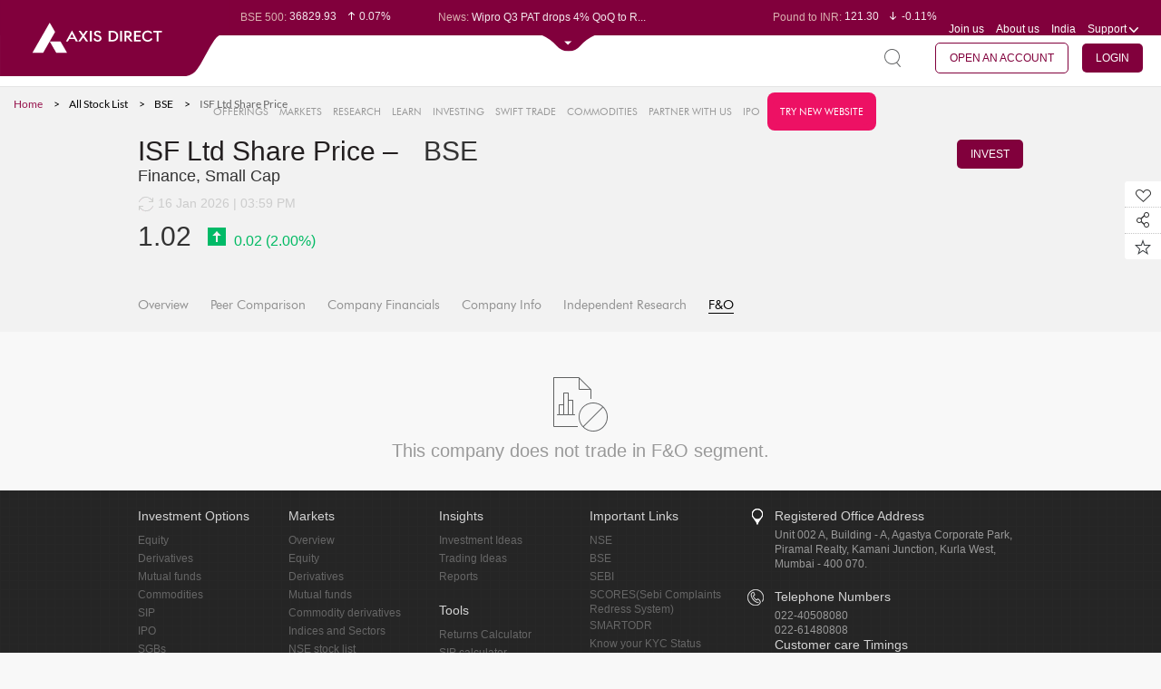

--- FILE ---
content_type: text/html;charset=UTF-8
request_url: https://simplehai.axisdirect.in/future-and-options/bse/ISF-Ltd-4738
body_size: 40998
content:


<!DOCTYPE html PUBLIC "-//W3C//DTD XHTML 1.0 Transitional//EN" "http://www.w3.org/TR/xhtml1/DTD/xhtml1-transitional.dtd">
<html xmlns="http://www.w3.org/1999/xhtml" xml:lang="en" lang="en">
    <head>
        
        <meta http-equiv="Content-Type" content="text/html; charset=utf-8" />
        <meta name="language" content="en" />
        <!--style>
    /*updating jquery-ui.css to 1.14.1*/
    .ui-dialog{
        display: none !important;
    }
    .box-1 .ui-widget-content{
        background:unset !important;
        border:none !important;
    }
    .box-2 .ui-widget-content{
        background:unset !important;
        border:none !important;
    }
    .box-3 .ui-widget-content{
        background:unset !important;
        border:none !important;
    }
    .box-4 .ui-widget-content{
        background:unset !important;
        border:none !important;
    }
</style-->
<script type="text/javascript">
is_cug_user="Y";
if(is_cug_user=='Y')
var swiftTradeUrl="https://trade.axisdirect.in/welcome.jsp";
else
var swiftTradeUrl="https://trade.axisdirect.in/welcome.jsp";
</script>
<meta charset="utf-8">
<meta name="format-detection" content="telephone=no" />
<meta http-equiv="X-Frame-Options" content="deny">
<meta name="fragment" content="!">
<meta name="viewport" content="width=device-width, initial-scale=1, maximum-scale=1">
<meta name="facebook-domain-verification" content="humfyzeb2whxgfucfnayp4817tfz7s" />
<meta name="facebook-domain-verification" content="s8ohjgszpaogveahto6sz76vduxztk" />

<link rel="canonical" href="" id="canonicalUrl"/> 


<link rel="stylesheet" type="text/css" href="/app/css/font-awesome.min.css?v=20260117125301" />
<link rel="stylesheet" type="text/css" href="/app/css/reset.css?v=20260117125301" />
<link rel="stylesheet" type="text/css" href="/app/css/fonts.css?v=20260117125301" />
<link rel="stylesheet" type="text/css" href="/app/css/grid.css?v=20260117125301" />
<link rel="stylesheet" type="text/css" href="/app/css/table.css?v=20260117125301" />
<link rel="stylesheet" type="text/css" href="/app/css/plugins.css?v=20260117125301" />
<link rel="stylesheet" type="text/css" href="/app/css/custom_plugin.css?v=20260117125301" />
<link rel="stylesheet" type="text/css" href="/app/css/stylenew.css?v=20260117125301" />
<link rel="stylesheet" type="text/css" href="/app/css/style.css?v=20260117125301" />
<link rel="stylesheet" type="text/css" href="/app/css/chart.css?v=20260117125301" />
<link rel="stylesheet" type="text/css" href="/app/css/common.css?v=20260117125301" />
<link rel="stylesheet" type="text/css" href="/app/css/gridstyle.css?v=20260117125301" />
<link rel="stylesheet" type="text/css" href="/app/css/market.css?v=20260117125301" />
<link rel="stylesheet" type="text/css" href="/app/css/media.css?v=20260117125301" />
<!--<link rel="stylesheet" type="text/css" href="/app/css/treemap.css?v=20260117125301" />-->
<link rel="stylesheet" type="text/css" href="/app/css/chart.css?v=20260117125301" />
<link rel="stylesheet" type="text/css" href="/app/css/alerts.css?v=20260117125301" />

  <!-- <link rel="stylesheet" type="text/css" href="https://trading.axisdirect.in/css/bootstrap/bootstrap.min.css?v=20260117125301" />
    <link rel="stylesheet" type="text/css" href="https://trading.axisdirect.in/css/font-awesome.min.css?v=20260117125301" />
    <link rel="stylesheet" type="text/css" href="https://trading.axisdirect.in/css/tbuttonapi/tbuttonapi.css?v=20260117125301" /> -->
	<!-- <link rel="stylesheet" type="text/css" href="https://simplehai.axisdirect.in/css/bootstrap/bootstrap.min.css?v=20260117125301" /> -->
    <link rel="stylesheet" type="text/css" href="/app/css/font-awesome.min.css?v=20260117125301" />
    <link rel="stylesheet" type="text/css" href="/app/css/bootstrap/bootstrap-for-portal.css?v=20260117125301" />
    <link rel="stylesheet" type="text/css" href="/app/css/tbuttonapi/tbuttonapi.css?v=20260117125301" />
    <link rel="stylesheet" type="text/css" href="/app/css/tbuttonapi/tbuttonapi-for-portal.css?v=20260117125301" />
    <link rel="stylesheet" type="text/css" href="/app/css/tbuttonapi/tbtn-final.css?v=20260117125301" />
	<!-- <link rel="stylesheet" type="text/css" href="https://simplehai.axisdirect.in/css/tbuttonapi/tbtn-final-for-portal.css?v=20260117125301" /> -->


<link rel="shortcut icon" href="/app/favicon.ico?v=02092024">

<!--[if gte IE 9]>
<link rel="stylesheet" type="text/css" href="/app/css/iestylenew1.css?v=20260117125301" />
<link rel="stylesheet" type="text/css" href="/app/css/iestylenew2.css?v=20260117125301" />
<link rel="stylesheet" type="text/css" href="/app/css/iestylenew3.css?v=20260117125301" />
<link rel="stylesheet" type="text/css" href="/app/css/iestylenew4.css?v=20260117125301" />
<link rel="stylesheet" type="text/css" href="/app/css/iestylenew5.css?v=20260117125301" />
<![endif]-->


<!--[if gte IE 9]>
.search-page-inp{padding-top:22px;}
<![endif]-->

<!--[if IE 9]><html class="no-js lt-ie10"> <![endif]-->
<!--html[data-useragent*='MSIE 10.0'] .graph3 ul li span.dot{left:0 !important}-->

<!--[if lt IE 10]>
    <style type="text/css">
        .last .top-center{
margin-right: -185px;
margin-top:-60px;
}
.bottom .top-center{margin-right:-165px;}
.graph3 ul li.second1.bottom .top-center{margin-left: -6% !important;}
.graph3 li.bottom .top-center {position: absolute;   margin-top: 114px !important;    margin-left: 90% !important;}
.graph3 li.first.bottom .top-center{margin-left:2% !important;}
.graph3 li.top .top-center{top: -30px !important;}
    </style>
<![endif]-->
<meta name="title" content="ISF-Ltd - Invest Smarter with Independent Research &amp; Analyst Views | Axis Direct" />
<meta name="description" content="Make informed investment decisions with ISF Ltd. Access independent research &amp; insights from Reuters &amp; the screeners to unlock your wealth creation potential" />
<script type="text/javascript" src="/app/assets/45d5b95b/jquery.min.js"></script>
<script type="text/javascript" src="/app/assets/45d5b95b/jui/js/jquery-ui.min.js"></script>
<script type="text/javascript" src="/app/js/lib/controls/select2.js" defer="defer"></script>
<script type="text/javascript" src="/app/js/lib/controls/nicescroll.js" defer="defer"></script>
<script type="text/javascript" src="/app/js/lib/jquery/jquery.newsTicker.js" defer="defer"></script>
<script type="text/javascript" src="/app/js/lib/controls/checkboxradio-min.js" defer="defer"></script>
<script type="text/javascript" src="/app/js/lib/jquery/jquery.bxslider.min.js" defer="defer"></script>
<script type="text/javascript" src="/app/js/lib/jquery/jquery.sliderTabs.min.js" defer="defer"></script>
<script type="text/javascript" src="/app/js/common.js" defer="defer"></script>
<script type="text/javascript" src="/app/js/lib/amchart/pie.js" defer="defer"></script>
<script type="text/javascript" src="/app/js/market.js" defer="defer"></script>
<script type="text/javascript" src="/app/js/lib/jquery/jquery.singlePageNav.js" defer="defer"></script>
<script type="text/javascript" src="/app/js/lib/controls/wow.js" defer="defer"></script>
<script type="text/javascript" src="/app/js/lib/controls/rate-it.js" defer="defer"></script>
<script type="text/javascript" src="/app/js/lib/jquery/jquery.fullPage.js" defer="defer"></script>
<script type="text/javascript" src="/app/js/lib/jquery/jquery.dotdotdot.js" defer="defer"></script>
<script type="text/javascript" src="/app/js/lib/amchart/amcharts.js"></script>
<script type="text/javascript" src="/app/js/lib/amchart/serial.js"></script>
<script type="text/javascript" src="/app/js/lib/amchart/light.js"></script>
<script type="text/javascript" src="/app/js/lib/amchart/amstock.js"></script>
<script type="text/javascript" src="/app/js/lib/amchart/xy.js"></script>
<script type="text/javascript" src="/app/js/animate.min.js"></script>
<script type="text/javascript" src="/app/js/lib/amchart/amresponsive.min.js"></script>
<script type="text/javascript" src="/app/js/core.js"></script>
<script type="text/javascript" src="/app/js/alerts/alertsComman.js"></script>
<script type="text/javascript" src="/app/js/fandominipopup.js"></script>
<script type="text/javascript" src="/app/js/market_mf_bigtaxsavers.js"></script>
<script type="text/javascript" src="/app/js/fando.js"></script>
<script type="text/javascript" src="/app/js/mf_snapshot.js?v=004"></script>
<title>ISF Ltd - Invest Smarter with Independent Research &amp; Analyst Views | Axis Direct </title>
<script type="text/javascript">
    var $j = jQuery;
    var true_status = 2;
    var false_status = 1;
    var delete_confirmation = "delete.confirmation";
    var grid_ajax_message = "grid.ajax.message";
    var plz_select = "plz.select";
    var process_error = "process.error";
    //var web_app_url = "http://simplehai.axisdirect.in/app/index.php/";
    var mf_hybrid_schemeCode = '';
    var mf_equity_schemeCode = '';
    var topPerformerInvestmentType = '';
    var topPerformerView = '';
    var currentAction = 'fando';
    var mf_debt_schemeCode = '';
    var fundmanager_maincat = '';
    var fundmanager_fundcode = '';
    var fundmanager_subcat = '';
    var fundmanager_amc = '';
    var mf_amcCode = '';
    var pageKey = "market_snapshot_fando";

     $( document ).ready(function() {
        var currentUrl = window.location.href;
        $('#canonicalUrl').attr("href", currentUrl)
    });
     
  </script>

        <!-- Google Tag Manager -->
        <!-- <script>(function(w,d,s,l,i){w[l]=w[l]||[];w[l].push({'gtm.start':
        new Date().getTime(),event:'gtm.js'});var f=d.getElementsByTagName(s)[0],
        j=d.createElement(s),dl=l!='dataLayer'?'&l='+l:'';j.async=true;j.src=
        'https://www.googletagmanager.com/gtm.js?id='+i+dl;f.parentNode.insertBefore(j,f);
        })(window,document,'script','dataLayer','GTM-TCPZS29K');</script> -->
        <!-- End Google Tag Manager -->

        <!-- gtm update on 07102025 -->
        <!-- Google Tag Manager -->
            <script>(function(w,d,s,l,i){w[l]=w[l]||[];w[l].push({'gtm.start':
            new Date().getTime(),event:'gtm.js'});var f=d.getElementsByTagName(s)[0],
            j=d.createElement(s),dl=l!='dataLayer'?'&l='+l:'';j.async=true;j.src=
            'https://www.googletagmanager.com/gtm.js?id='+i+dl;f.parentNode.insertBefore(j,f);
            })(window,document,'script','dataLayer','GTM-TCPZS29K');</script>
        <!-- End Google Tag Manager -->

        <script>
            (function(i, s, o, g, r, a, m) {
                i['GoogleAnalyticsObject'] = r;
                i[r] = i[r] || function() {
                    (i[r].q = i[r].q || []).push(arguments)
                }, i[r].l = 1 * new Date();
                a = s.createElement(o),
                        m = s.getElementsByTagName(o)[0];
                a.async = 1;
                a.src = g;
                m.parentNode.insertBefore(a, m)
            })(window, document, 'script', '//www.google-analytics.com/analytics.js', 'ga');

            ga('create', 'UA-71445708-2', 'auto');
            ga('send', 'pageview');

        </script>  

         <meta name="google-site-verification" content="1sY3pU31foT9BFAOTmhTdTAOLn8zVMOKfCQv1xrNWK8" />

         <!-- smart tech script -->
        <!-- <script src='//tw.netcore.co.in/smartechclient.js'></script> 
          <script>
            smartech('create', 'ADGMOT35CHFLVDHBJNIG50K9695DOOFKFCPJLRHK8UVJL7DISDS0');
          </script> 
          <script>
            smartech('identify', 'PANNUMBER');
          </script>

          <script>
            smartech('dispatch', 1, {
            "s^url": "<Replace url value here>",
            "i^sts": "<Replace sts value here>",
            "i^pts": "<Replace pts value here>",
            "i^npv": "<Replace npv value here>",
            "s^title": "<Replace title value here>",
            "s^purl": "<Replace purl value here>"
        });

        </script>-->

        <!-- Gammoga GTM -->
            <!-- Google Tag Manager -->
           <!--  <script>(function(w,d,s,l,i){w[l]=w[l]||[];w[l].push({'gtm.start':
            new Date().getTime(),event:'gtm.js'});var f=d.getElementsByTagName(s)[0],
            j=d.createElement(s),dl=l!='dataLayer'?'&l='+l:'';j.async=true;j.src=
            'https://www.googletagmanager.com/gtm.js?id='+i+dl;f.parentNode.insertBefore(j,f);
            })(window,document,'script','dataLayer','GTM-N8KSLCX');</script> -->
            <!-- End Google Tag Manager -->
        <!-- End of Gamooga GTM -->

        <!-- Pixel Tag Manager -->
            <!-- Global site tag (gtag.js) - Google Ads: 727858862 -->
            <script async src="https://www.googletagmanager.com/gtag/js?id=AW-727858862"></script>
            <script>
              window.dataLayer = window.dataLayer || [];
              function gtag(){dataLayer.push(arguments);}
              gtag('js', new Date());

              gtag('config', 'AW-727858862');
            </script>

            <!-- Facebook Pixel Code -->
            <script>
              !function(f,b,e,v,n,t,s)
              {if(f.fbq)return;n=f.fbq=function(){n.callMethod?
              n.callMethod.apply(n,arguments):n.queue.push(arguments)};
              if(!f._fbq)f._fbq=n;n.push=n;n.loaded=!0;n.version='2.0';
              n.queue=[];t=b.createElement(e);t.async=!0;
              t.src=v;s=b.getElementsByTagName(e)[0];
              s.parentNode.insertBefore(t,s)}(window, document,'script',
              'https://connect.facebook.net/en_US/fbevents.js');
              fbq('init', '1253495914811323');
              fbq('track', 'PageView');
            </script>
            <noscript><img height="1" width="1" style="display:none"
              src="https://www.facebook.com/tr?id=1253495914811323&ev=PageView&noscript=1"
            /></noscript>
            <!-- End Facebook Pixel Code -->

            <script>(function(w,d,t,r,u){var f,n,i;w[u]=w[u]||[],f=function(){var o={ti:"25062535"};o.q=w[u],w[u]=new UET(o),w[u].push("pageLoad")},n=d.createElement(t),n.src=r,n.async=1,n.onload=n.onreadystatechange=function(){var s=this.readyState;s&&s!=="loaded"&&s!=="complete"||(f(),n.onload=n.onreadystatechange=null)},i=d.getElementsByTagName(t)[0],i.parentNode.insertBefore(n,i)})(window,document,"script","//bat.bing.com/bat.js","uetq");</script>

            <!-- Global site tag (gtag.js) - Google Analytics -->
            <!--<script async src="https://www.googletagmanager.com/gtag/js?id=UA-23547664-3"></script>
            <script>
              window.dataLayer = window.dataLayer || [];
              function gtag(){dataLayer.push(arguments);}
              gtag('js', new Date());

              gtag('config', 'UA-23547664-3',{'linker': {'domains': ['axisbank.com', 'axisbank.co.in','axisdirect.in','axisdirect.co.in']}});
            </script>-->

        <!-- End of Pixel Tag Manager-->


    
<script>(window.BOOMR_mq=window.BOOMR_mq||[]).push(["addVar",{"rua.upush":"false","rua.cpush":"false","rua.upre":"false","rua.cpre":"false","rua.uprl":"false","rua.cprl":"false","rua.cprf":"false","rua.trans":"","rua.cook":"false","rua.ims":"false","rua.ufprl":"false","rua.cfprl":"false","rua.isuxp":"false","rua.texp":"norulematch","rua.ceh":"false","rua.ueh":"false","rua.ieh.st":"0"}]);</script>
                              <script>!function(e){var n="https://s.go-mpulse.net/boomerang/";if("False"=="True")e.BOOMR_config=e.BOOMR_config||{},e.BOOMR_config.PageParams=e.BOOMR_config.PageParams||{},e.BOOMR_config.PageParams.pci=!0,n="https://s2.go-mpulse.net/boomerang/";if(window.BOOMR_API_key="KAQPK-Q3JVQ-NMWP8-9RMRJ-TEZF5",function(){function e(){if(!o){var e=document.createElement("script");e.id="boomr-scr-as",e.src=window.BOOMR.url,e.async=!0,i.parentNode.appendChild(e),o=!0}}function t(e){o=!0;var n,t,a,r,d=document,O=window;if(window.BOOMR.snippetMethod=e?"if":"i",t=function(e,n){var t=d.createElement("script");t.id=n||"boomr-if-as",t.src=window.BOOMR.url,BOOMR_lstart=(new Date).getTime(),e=e||d.body,e.appendChild(t)},!window.addEventListener&&window.attachEvent&&navigator.userAgent.match(/MSIE [67]\./))return window.BOOMR.snippetMethod="s",void t(i.parentNode,"boomr-async");a=document.createElement("IFRAME"),a.src="about:blank",a.title="",a.role="presentation",a.loading="eager",r=(a.frameElement||a).style,r.width=0,r.height=0,r.border=0,r.display="none",i.parentNode.appendChild(a);try{O=a.contentWindow,d=O.document.open()}catch(_){n=document.domain,a.src="javascript:var d=document.open();d.domain='"+n+"';void(0);",O=a.contentWindow,d=O.document.open()}if(n)d._boomrl=function(){this.domain=n,t()},d.write("<bo"+"dy onload='document._boomrl();'>");else if(O._boomrl=function(){t()},O.addEventListener)O.addEventListener("load",O._boomrl,!1);else if(O.attachEvent)O.attachEvent("onload",O._boomrl);d.close()}function a(e){window.BOOMR_onload=e&&e.timeStamp||(new Date).getTime()}if(!window.BOOMR||!window.BOOMR.version&&!window.BOOMR.snippetExecuted){window.BOOMR=window.BOOMR||{},window.BOOMR.snippetStart=(new Date).getTime(),window.BOOMR.snippetExecuted=!0,window.BOOMR.snippetVersion=12,window.BOOMR.url=n+"KAQPK-Q3JVQ-NMWP8-9RMRJ-TEZF5";var i=document.currentScript||document.getElementsByTagName("script")[0],o=!1,r=document.createElement("link");if(r.relList&&"function"==typeof r.relList.supports&&r.relList.supports("preload")&&"as"in r)window.BOOMR.snippetMethod="p",r.href=window.BOOMR.url,r.rel="preload",r.as="script",r.addEventListener("load",e),r.addEventListener("error",function(){t(!0)}),setTimeout(function(){if(!o)t(!0)},3e3),BOOMR_lstart=(new Date).getTime(),i.parentNode.appendChild(r);else t(!1);if(window.addEventListener)window.addEventListener("load",a,!1);else if(window.attachEvent)window.attachEvent("onload",a)}}(),"".length>0)if(e&&"performance"in e&&e.performance&&"function"==typeof e.performance.setResourceTimingBufferSize)e.performance.setResourceTimingBufferSize();!function(){if(BOOMR=e.BOOMR||{},BOOMR.plugins=BOOMR.plugins||{},!BOOMR.plugins.AK){var n=""=="true"?1:0,t="",a="bu5buhyxfuxmy2lksakq-f-d8771f8f7-clientnsv4-s.akamaihd.net",i="false"=="true"?2:1,o={"ak.v":"39","ak.cp":"648848","ak.ai":parseInt("422539",10),"ak.ol":"0","ak.cr":10,"ak.ipv":4,"ak.proto":"h2","ak.rid":"6cfcec1","ak.r":47370,"ak.a2":n,"ak.m":"dsca","ak.n":"essl","ak.bpcip":"13.58.26.0","ak.cport":53204,"ak.gh":"23.208.24.76","ak.quicv":"","ak.tlsv":"tls1.3","ak.0rtt":"","ak.0rtt.ed":"","ak.csrc":"-","ak.acc":"","ak.t":"1768591381","ak.ak":"hOBiQwZUYzCg5VSAfCLimQ==0KoxsMMXzbZp14092Vyvpm/YJdLvC4UF0QRwg5hnbets6KGM0HgVyPcavUoS9K+9FZ8T60PTPEonyxzHVZ8NdvcbmCf5YTIDo4pf72Eer9GljaoFf+iOUusjYR7uhawdwpIqXwr6MqnahTYG+LzGSYa5dtXoDE6TxsMLcY2j7fpAOKnGSGdwjltEfudOlJG9Y4gPavO6Mgm2olfxn2Oy0GvLJEh8/bmiX6ECz98YmQyq9y8IfHoDcPx6fimZTzMRfZy3wyN7Njip7HEOmbrgt3GPRUYjD2MBjmY6kaNXBeXWlYP9WRRHuWrobLO58/ft5dmN9FeLwnv7aMPdPHY8oy7d1CnU8uCo8PSQjYOr6z6503OY48yg3tXejkdhCGQZvzvwh201u3Ge8NUJBEOkbRoSFH8fLhb4/IoaMA5G+js=","ak.pv":"71","ak.dpoabenc":"","ak.tf":i};if(""!==t)o["ak.ruds"]=t;var r={i:!1,av:function(n){var t="http.initiator";if(n&&(!n[t]||"spa_hard"===n[t]))o["ak.feo"]=void 0!==e.aFeoApplied?1:0,BOOMR.addVar(o)},rv:function(){var e=["ak.bpcip","ak.cport","ak.cr","ak.csrc","ak.gh","ak.ipv","ak.m","ak.n","ak.ol","ak.proto","ak.quicv","ak.tlsv","ak.0rtt","ak.0rtt.ed","ak.r","ak.acc","ak.t","ak.tf"];BOOMR.removeVar(e)}};BOOMR.plugins.AK={akVars:o,akDNSPreFetchDomain:a,init:function(){if(!r.i){var e=BOOMR.subscribe;e("before_beacon",r.av,null,null),e("onbeacon",r.rv,null,null),r.i=!0}return this},is_complete:function(){return!0}}}}()}(window);</script></head>



    <body class= >
        <!-- GTM Integration -->
        <!-- Google Tag Manager (noscript) -->
           <!--  <noscript><iframe src="https://www.googletagmanager.com/ns.html?id=GTM-N8KSLCX" height="0" width="0" style="display:none;visibility:hidden"></iframe></noscript> -->
        <!-- End Google Tag Manager (noscript) -->

        <!-- Google Tag Manager (noscript) -->
       <!--  <noscript><iframe src="https://www.googletagmanager.com/ns.html?id=GTM-TCPZS29K"
        height="0" width="0" style="display:none;visibility:hidden"></iframe></noscript> -->
        <!-- End Google Tag Manager (noscript) -->

        <!-- gtm update on 07102025 -->
        <!-- Google Tag Manager (noscript) -->
            <noscript><iframe src="https://www.googletagmanager.com/ns.html?id=GTM-TCPZS29K"
            height="0" width="0" style="display:none;visibility:hidden"></iframe></noscript>
            <!-- End Google Tag Manager (noscript) -->

        
        <!-- -->
        <div id = "main">
            
                        
                        
            
            

            <script type="text/javascript" src="/app/js/json2.js"></script>
<script type="text/javascript" src="/app/js/jstorage.js"></script>
<script type="text/javascript" src="/app/js/jquery_plugin_snapshots.js"></script>
<script type="text/javascript" src="/app/js/jquery.slimscroll.js"></script>

<style type="text/css">
    /**{
        line-height: normal !important;
    }*/
  .top-note .header-top {
    top: 20px;
  }

  .top-note .header-second-web {
      top: 55px;
  }

  .top-note .note{
     
    background: #595959;
    color: #fff;
    padding: 2px;
        position: fixed;
    top: 0px;
    z-index: 9;

  }
</style>

<!--<header class="top-note">
    <marquee class="note" behavior="scroll" direction="left" scrollamount="7">We’re upgrading your experience. We will resume normal operations by Sunday April 16th, 2023 09:00AM!</marquee>-->
<header>
    <div class="header-top">
      <div class="logosection"><a href="/" class="logo"><img src="/app/images/logo-unit.svg" class="logo-web" alt="axis direct logo" title="axis direct logo"></a></div>
        <div class="before-expand">
            <div class="clearfix">
                <div class="leftpart" id="leftpart" style="display:none">
                    <div class="top-news">
                        <div class="top-news-snap">Market Snapshot</div>
                        <div class="normal-disaply  overflow-dots">
                            <ul class="sensex-list-top market-ticker-fir">
                                                                        <li>
                                                                                        <span class="top-label">BSE Sensex:</span>&nbsp;83570.35                                            <span class="top-sensex-val">
                                                <i class="sprite-img sen-sex-arrow sensex-price-whi-inc"></i>0.23%                                            </span>
                                        </li>
                                                                                <li>
                                                                                        <span class="top-label">BSE 500:</span>&nbsp;36829.93                                            <span class="top-sensex-val">
                                                <i class="sprite-img sen-sex-arrow sensex-price-whi-inc"></i>0.07%                                            </span>
                                        </li>
                                                                                <li>
                                                                                        <span class="top-label">BSE 200:</span>&nbsp;11629.25                                            <span class="top-sensex-val">
                                                <i class="sprite-img sen-sex-arrow sensex-price-whi-inc"></i>0.14%                                            </span>
                                        </li>
                                                                                <li>
                                                                                        <span class="top-label">BSE 100:</span>&nbsp;26958.71                                            <span class="top-sensex-val">
                                                <i class="sprite-img sen-sex-arrow sensex-price-whi-inc"></i>0.25%                                            </span>
                                        </li>
                                                                                <li>
                                                                                        <span class="top-label">BSE MidCap:</span>&nbsp;46186.05                                            <span class="top-sensex-val">
                                                <i class="sprite-img sen-sex-arrow sensex-price-whi-inc"></i>0.15%                                            </span>
                                        </li>
                                                                                <li>
                                                                                        <span class="top-label">BSE SmallCap:</span>&nbsp;49701.91                                            <span class="top-sensex-val">
                                                <i class="sprite-img sen-sex-arrow sensex-price-whi-dec"></i>-0.45%                                            </span>
                                        </li>
                                                                                <li>
                                                                                        <span class="top-label">BSE BANKEX:</span>&nbsp;67964.48                                            <span class="top-sensex-val">
                                                <i class="sprite-img sen-sex-arrow sensex-price-whi-inc"></i>1.16%                                            </span>
                                        </li>
                                                                                <li>
                                                                                        <span class="top-label">BSE IT:</span>&nbsp;37774.03                                            <span class="top-sensex-val">
                                                <i class="sprite-img sen-sex-arrow sensex-price-whi-inc"></i>3.39%                                            </span>
                                        </li>
                                                                                <li>
                                                                                        <span class="top-label">Nifty 50:</span>&nbsp;25694.35                                            <span class="top-sensex-val">
                                                <i class="sprite-img sen-sex-arrow sensex-price-whi-inc"></i>0.11%                                            </span>
                                        </li>
                                                                                <li>
                                                                                        <span class="top-label">Nifty 500:</span>&nbsp;23485.3                                            <span class="top-sensex-val">
                                                <i class="sprite-img sen-sex-arrow sensex-price-whi-inc"></i>0.04%                                            </span>
                                        </li>
                                                                                <li>
                                                                                        <span class="top-label">Nifty 200:</span>&nbsp;14326.6                                            <span class="top-sensex-val">
                                                <i class="sprite-img sen-sex-arrow sensex-price-whi-inc"></i>0.12%                                            </span>
                                        </li>
                                                                                <li>
                                                                                        <span class="top-label">Nifty 100:</span>&nbsp;26285.3                                            <span class="top-sensex-val">
                                                <i class="sprite-img sen-sex-arrow sensex-price-whi-inc"></i>0.11%                                            </span>
                                        </li>
                                                                                <li>
                                                                                        <span class="top-label">Nifty Midcap 100:</span>&nbsp;59867.8                                            <span class="top-sensex-val">
                                                <i class="sprite-img sen-sex-arrow sensex-price-whi-inc"></i>0.16%                                            </span>
                                        </li>
                                                                                <li>
                                                                                        <span class="top-label">Nifty Small 100:</span>&nbsp;17362.3                                            <span class="top-sensex-val">
                                                <i class="sprite-img sen-sex-arrow sensex-price-whi-dec"></i>-0.28%                                            </span>
                                        </li>
                                                                                <li>
                                                                                        <span class="top-label">Nifty IT:</span>&nbsp;39086.65                                            <span class="top-sensex-val">
                                                <i class="sprite-img sen-sex-arrow sensex-price-whi-inc"></i>3.34%                                            </span>
                                        </li>
                                                                                <li>
                                                                                        <span class="top-label">Nifty PSU Bank:</span>&nbsp;9014.25                                            <span class="top-sensex-val">
                                                <i class="sprite-img sen-sex-arrow sensex-price-whi-inc"></i>1.16%                                            </span>
                                        </li>
                                                                    </ul>
                        </div>
                        <div class="normal-disaply latest-news mob-dis">
                            <span class="top-label">News: </span>
                            <ul class="latest-new-top overflow-dots sensex-list-top" >
                                                                        <li>Tech Mahindra Q3 PAT slips 6% ...</li>
                                                                                <li>Wipro Q3 PAT drops 4% QoQ to R...</li>
                                                                                <li>Central Bank of India gains af...</li>
                                                                                <li>HBL Engineering Ltd leads lose...</li>
                                                                                <li>South Indian Bank jumps on rec...</li>
                                                                    </ul>
                        </div>
                    </div>
                </div>
                <div class="rightpart" id="rightpart" style="display:none">
                    <div class="top-news top-news-right clearfix">



                        <!--<div class="mob-dis overflow-dots">
                            <span class="top-label">Market Opens in: </span> 
                            <span id="hours"></span> : <span id="minutes"></span> : <span id="seconds"></span>
                            </div>-->


                        <!--<div class="normal-disaply mob-dis overflow-dots">-->
                        <div class="top-portfolio mob-dis overflow-dots rupe-dis" id="rupe-dis">
                            <ul class="sensex-list-top market-ticker-fir" >
                                                                        <li>
                                            <span class="top-label">Euro to INR: </span>&nbsp;105.11                                            <span class="top-sensex-val"><i class="sprite-img sen-sex-arrow sensex-price-whi-dec"></i>-0.08%</span>
                                        </li>
                                                                                <li>
                                            <span class="top-label">Pound to INR: </span>&nbsp;121.30                                            <span class="top-sensex-val"><i class="sprite-img sen-sex-arrow sensex-price-whi-dec"></i>-0.11%</span>
                                        </li>
                                                                                <li>
                                            <span class="top-label">Yen to INR: </span>&nbsp;0.57                                            <span class="top-sensex-val"><i class="sprite-img sen-sex-arrow sensex-price-whi-inc"></i>0.08%</span>
                                        </li>
                                                                                <li>
                                            <span class="top-label">Dollar to INR: </span>&nbsp;90.25                                            <span class="top-sensex-val"><i class="sprite-img sen-sex-arrow sensex-price-whi-inc"></i>0.00%</span>
                                        </li>
                                                                    </ul>
                        </div>

                        <div class="top-portfolio normal-disaply mob-dis port-dis" id="port-dis">
                            <span class="top-label">My Portfolio: </span>

                            <ul class="latest-new-top overflow-dots sensex-list-top">
                                <li>
                                    <span class="top-label" id="headermarketvalue">0.00 </span>
                                    <span class="top-sensex-val" id="headerdaygainperc"><i class="sprite-img sen-sex-arrow sensex-price-whi-inc"></i>0</span>
                                </li>

                            </ul>
                        </div>


                        <ul class="header-menu">
                            <li><a href="/app../../careers">Join us</a></li>
                            <li><a href="/app../../aboutus">About us</a></li>
                                                        <li class="support mob-country">
                                <a class="drop-click"><span class="select-val">India</span></a>
                                                            </li>

                                                        <li class="support">
                                <a id="supdrop" href="javascript:void(0);" class="drop-click support-name-mob">Support <i class="sprite-img support-icon mob-suport-icon"></i></a>
                                <ul class="drop-down-menu support-menu suport-mob" id="supportdroopdown">
                                    <li><a href="/app../../contactus">Contact Us</a></li>
                                    <li><a href="/app../../faqs">FAQs</a></li>
                                    <li><a href="/app../../downloads">Downloads</a></li>
                                     <li><a href="/app../../investor-charter">Investor Charter</a></li>
                                    <li><a href="/app/index.php/user/auth/welcome">Login Support</a></li>
                                    <!--<li><a target="blank" href="https://www.axisdirect.co.in/AxisDirectWEB/portal/axisdirect.portal?_nfpb=true&_portlet.async=false&_pageLabel=secLandingdefaultPage">Login Support</a></li>-->
                                </ul>
                            </li>
                        </ul>
                    </div>
                </div>
            </div>

        </div>
        <div class="after-expand">
            <div class="clearfix">
                <div class="box-1 showall1">
                    <div class="share-values clearfix">
                        <div id="IndianGlobal">
                                                    </div>
                    </div>
                </div>
                <div class="box-2">
                    <div id="LastestNews">
                                            </div>
                </div>
                <div class="box-3">
                    <div class="share-values currency-values clearfix">
                        <div id="CurrencyCommodities">
                                                    </div>
                    </div>
                </div>
                <div class="box-4">
                    <div class="box-4-con pd10">
                        <div id="tickerdata">
                                                    </div>
                        <div id="Benefits3in1">
                                                    </div>
                    </div>
                </div>
            </div>
        </div>
        <p class="header-top-expand-arrow" id="marketTickerExpandArrow">
            <!-- <i class="sprite-img open-arrow"></i> -->
            <span class="open-arrow"><img src="/app/images/drop_down.svg"></span>
        </p>

            </div>



        <div class="header-second-mobile clearfix">
        <div class="responsive-menu"><i class="sprite-img responsive-menu-icon"></i></div>
        <a href="/index.php" class="logo_mobile"><img  width="160" height="38" src="/app/images/logo.png"></a>
        <div class="mob-nav-rig clearfix">
            <p class="res-moremenu"><i class="sprite-img more-menu"></i></p>
        </div>
    </div>
    


    
    <input type="hidden" value="" id="quotetype"/>
    <input type="hidden" value="" id="quotecocode"/>
    <input type="hidden" value="" id="quotevalue"/>
    <input type="hidden" value="" id="quote_exchange"/>
    <input type="hidden" value="" id="quote_expdate"/>
    <input type="hidden" value="" id="quote_OptType"/>
    <div class="header-second-web">

        
        <div class="menu-section tophead">
            <a href="javascript:void(0)" class="left-offclose"><i class="sprite-img close-off"></i></a>
            <div class="user-login-area clearfix">

                <div class="search-area" id="quoteDiv">
                    <span class="srch-boxclick" id="srch-id"><i class="sprite-img not-icon search-icon"></i> 
                        <!-- <span>Quotes</span> -->
                    </span>
                    <div class="quote-searchbox">
                        <a href="javascript:void(0)" class="search-panel-close"><i class="sprite-img getquote-pop"></i></a>

                        <div class="container_12">
                            <div class="clearfix">
                                <div class="grid_12">
                                    <ul class="search-tabs clearfix">
                                        <li><a href="javascript:void(0)" class="active" data-val="equity">Equity</a></li>
                                        <li><a href="javascript:void(0)" data-val="mf">Mutual Funds</a></li>
                                        <li><a href="javascript:void(0)" data-val="derivatives">Derivatives </a></li>
                                        <li><a href="javascript:void(0)" data-val="commodity">Commodities </a></li>
                                        <li><a href="javascript:void(0)" data-val="index">Index</a></li>
                                    </ul>
                                </div>
                            </div>
                            <div class="web-search clearfix" id="equity">
                                <div class="grid_12">
                                    <div class="typesearch">
                                        <input type="text" class="search-inpdata equity-stock serch-inp" placeholder="Enter a Stock name..." oncopy="return false;" onpaste="return false;" oncut="return false;">
                                        <a href="javascript:void(0)" class="search-inp-clear"><i class="sprite-img close-pop"></i></a>
                                    </div>
                                    <div class="search-inpbtn">
                                        <a href="javascript:void(0)" class="searchbtn">Search</a>
                                    </div>
                                </div>
                            </div>
                            <div class="web-search" id="mf" style="display:none">
                                <div class="clearfix">
                                    <div class="grid_12">
                                        <div class="typesearch">
                                            <input type="text" class="search-inpdata mf-scheme serch-inp" placeholder="Enter a Mutual Fund Scheme name..." oncopy="return false;" onpaste="return false;" oncut="return false;">
                                            <a href="javascript:void(0)" class="search-inp-clear"><i class="sprite-img close-pop"></i></a>
                                        </div>
                                        <div class="search-inpbtn">
                                            <a href="javascript:void(0)" class="searchbtn">Search</a>
                                        </div>
                                    </div>
                                </div>
                                <div class="derivaive-items">
                                    <p class="serch-dividing">OR</p>
                                    <div class="clearfix second-search">
                                        <div class="grid_2">
                                            <p class="mar-med-sel">
                                                <select class="select" onChange="getMfSubCategory(),getMfScheme()" name="amc" id="amc">
<option value="41331">360 ONE Mutual Fund</option>
<option value="5946">Aditya Birla Sun Life Mutual Fund</option>
<option value="35448">Axis Mutual Fund</option>
<option value="78997">Bajaj Finserv Mutual Fund</option>
<option value="21271">Bandhan Mutual Fund</option>
<option value="29865">Bank of India Mutual Fund</option>
<option value="6502">Baroda BNP Paribas Mutual Fund</option>
<option value="6946">Canara Robeco Mutual Fund</option>
<option value="18585">DSP Mutual Fund</option>
<option value="29993">Edelweiss Mutual Fund</option>
<option value="17955">Franklin Templeton Mutual Fund</option>
<option value="41332">Groww Mutual Fund</option>
<option value="21273">HDFC Mutual Fund</option>
<option value="22962">HSBC Mutual Fund</option>
<option value="3583">ICICI Prudential Mutual Fund</option>
<option value="27488">Invesco Mutual Fund</option>
<option value="73211">ITI Mutual Fund</option>
<option value="20327">Kotak Mahindra Mutual Fund</option>
<option value="17424">LIC Mutual Fund</option>
<option value="68409">Mahindra Manulife Mutual Fund</option>
<option value="28628">Mirae Asset Mutual Fund</option>
<option value="38442">Motilal Oswal Mutual Fund</option>
<option value="37927">Navi Mutual Fund</option>
<option value="19712">Nippon India Mutual Fund</option>
<option value="40163">PGIM India Mutual Fund</option>
<option value="43539">PPFAS Mutual Fund</option>
<option value="27298">Quantum Mutual Fund</option>
<option value="75945">Samco Mutual Fund</option>
<option value="6051">SBI Mutual Fund</option>
<option value="6011">Shriram Mutual Fund</option>
<option value="18076">Sundaram Mutual Fund</option>
<option value="5431">Tata Mutual Fund</option>
<option value="41236">Union Mutual Fund</option>
<option value="23411">UTI Mutual Fund</option>
<option value="73700">WhiteOak Capital Mutual Fund</option>
</select>                                            </p>
                                        </div>
                                        <div class="grid_2">
                                            <p class="mar-med-sel">
                                                <select class="select" onChange="getMfSubCategory(),getMfScheme()" name="category" id="category">
<option value="HYBRID">HYBRID</option>
<option value="DEBT">DEBT</option>
<option value="EQUITY">EQUITY</option>
</select>                                            </p>
                                        </div>
                                        <div class="grid_3">
                                            <p class="mar-med-sel">
                                                <select class="select" onChange="getMfScheme()" name="subcat" id="subcat">
</select>                                            </p>
                                        </div>
                                        <div class="grid_3">
                                            <p class="mar-med-sel" >
                                                <select class="select" name="scheme" id="scheme">
</select>                                            </p>
                                        </div>
                                        <div class="grid_2">
                                            <div class="search-inpbtn">
                                                <a href="javascript:void(0)" class="searchbtn" id="getMfData">Go</a>
                                            </div>
                                        </div>
                                    </div>
                                </div>
                            </div>
                            <div class="web-search" id="derivatives" style="display:none">
                                <div class="clearfix">
                                    <div class="grid_12">
                                        <div class="typesearch">
                                            <input type="text" class="search-inpdata d-contract serch-inp" placeholder="Enter a Derivative Contract name..." oncopy="return false;" onpaste="return false;" oncut="return false;">
                                            <a href="javascript:void(0)" class="search-inp-clear"><i class="sprite-img close-pop"></i></a>
                                        </div>
                                        <div class="search-inpbtn">
                                            <a href="javascript:void(0)" class="searchbtn">Search</a>
                                        </div>
                                    </div>
                                </div>
                                <div class="derivaive-items">
                                    <p class="serch-dividing">OR</p>
                                    <div class="clearfix second-search">
                                        <div class="grid_2">
                                            <p class="mar-med-sel">

                                                <select class="select" onChange="getOcSymbolsDerivative()" name="instrument_type_drivative" id="instrument_type_drivative">
<option value="FUTIDX">Index Futures</option>
<option value="FUTSTK">Stock Futures</option>
<option value="OPTIDX">Index Options</option>
<option value="OPTSTK">Stock Options</option>
</select>                                            </p>
                                        </div>
                                        <div class="grid_2">
                                            <p class="mar-med-sel">
                                                <select class="select-search" onChange="getOcexpiriesDerivative()" name="index_stock_name_drivative" id="index_stock_name_drivative">
</select>                                            </p>
                                        </div>
                                        <div class="grid_2">
                                            <p class="mar-med-sel">
                                                <select class="select" onChange="optstrikeDataDerivative()" name="expiry_date_drivative" id="expiry_date_drivative">
</select>                                            </p>
                                        </div>
                                        <div class="grid_2" style="display:none;" id="opt_drivative">
                                            <select class="select" name="opttype" id="opttype_derivative" onchange="optstrikeDataDerivative();">
                                                <option value="CE">Call</option>
                                                <option value="PE">Put</option>
                                            </select>
                                        </div>
                                        <div class="grid_2" style="display:none;" id="optstrike_drivative">
                                            <p class="mar-med-sel">
                                                <select class="select" name="opt_strike" id="opt_strike_derivative">
                                                    <option value="">Please Select...</option>
                                                </select>
                                            </p>
                                        </div>
                                        <div class="grid_2">
                                            <div class="search-inpbtn">
                                                <a href="javascript:void(0)" class="searchbtn" id="getderivativedata">Go</a>
                                            </div>
                                        </div>
                                    </div>
                                </div>
                            </div>


                            <div class="web-search" id="commodity" style="display:none">
                                <div class="clearfix">
                                    <div class="grid_12">
                                        <div class="typesearch">
                                            <input type="text" class="search-inpdata commodity-contract serch-inp" placeholder="Enter a Commodity Contract name..." oncopy="return false;" onpaste="return false;" oncut="return false;">
                                            <a href="javascript:void(0)" class="search-inp-clear"><i class="sprite-img close-pop"></i></a>
                                        </div>
                                        <div class="search-inpbtn">
                                            <a href="javascript:void(0)" class="searchbtn">Search</a>
                                        </div>
                                    </div>
                                </div>
                                <div class="commodity-items">
                                    <p class="serch-dividing">OR</p>
                                    <div class="clearfix second-search">
                                        <div class="grid_2">
                                            <p class="mar-med-sel">

                                                <select class="select" onChange="getCommodityGetQuoteContractName()" name="commodity_quote_exchange" id="commodity_quote_exchange">
<option value="MCX" selected="selected">MCX</option>
<option value="NCDEX">NCDEX</option>
</select>                                            </p>
                                        </div>                                      
                                        <div class="grid_2">
                                            <p class="mar-med-sel">

                                                <select class="select" onChange="getCommodityGetQuoteContractName()" name="commodity_quote_future_option" id="commodity_quote_future_option">
<option value="FUTURE">FUTURE</option>
<option value="OPTION">OPTION</option>
</select>                                            </p>
                                        </div>
                                        <div class="grid_2">
                                            <p class="mar-med-sel">
                                                <select class="select-search" onChange="getCommodityGetQuoteExpiryDates()" name="commodity_quote_contract_name" id="commodity_quote_contract_name">
</select>                                            </p>
                                        </div>
                                        <div class="grid_2">
                                            <p class="mar-med-sel">
                                                <select class="select" onChange="optstrikeDataDerivative()" name="commodity_quote_expirydate" id="commodity_quote_expirydate">
</select>                                            </p>
                                        </div>
                                        <div class="grid_2" style="display:none;" id="commodity_quote_opt_id">
                                            <select class="select" name="commodity_quote_option_type" id="commodity_quote_option_type" onchange="commodityQuoteOptstrikeData();">
                                                <option value="CE">Call</option>
                                                <option value="PE">Put</option>
                                            </select>
                                        </div>
                                        <div class="grid_2" style="display:none;" id="commodity_quote_strike_id">
                                            <p class="mar-med-sel">
                                                <select class="select" name="commodity_quote_strikeprice" id="commodity_quote_strikeprice">
                                                    <option value="">Please Select...</option>
                                                </select>
                                            </p>
                                        </div>                                        
                                        
                                        <div class="grid_2">
                                            <div class="search-inpbtn">
                                                <a href="javascript:void(0)" class="searchbtn" id="getcommoditydata">Go</a>
                                            </div>
                                        </div>
                                    </div>
                                </div>
                            </div>






                            <div class="web-search clearfix" id="index" style="display:none">
                                <div class="grid_12">
                                    <div class="typesearch">
                                        <input type="text" class="search-inpdata index-name serch-inp" placeholder="Enter an Index name..." oncopy="return false;" onpaste="return false;" oncut="return false;">
                                        <a href="javascript:void(0)" class="search-inp-clear"><i class="sprite-img close-pop"></i></a>
                                    </div>
                                    <div class="search-inpbtn">
                                        <a href="javascript:void(0)" class="searchbtn">Search</a>
                                    </div>
                                </div>
                            </div>
                        </div>
                    </div>
                </div>
                                <div class="notifications-area mob-none hide" id='notification_area' style="display:none;">
                    <ul class="noti-list clearfix">
                        <li class="noti notification-dropdown-wrapper mob-none not-1">
                            <a href="javascript:void(0)" onclick="load_general_preview()" class="notification-dropdown-link"><i class="sprite-img not-icon notification-icon"></i><span id="general_unread" class="noti-no radius-4 hide">0</span></a>
                            <div class="notification-web-dropdown">
                                <div class="clearfix notification-dropdown-heading">
                                    <h4 class="font-arial">General Notifications</h4>
                                    <a class="setting-icon-big sprite-img" href="/app/index.php/notification/settings?type=general#top"></a>
                                </div>
                                <div>
                                <ul  id="general_preview" class="notification-dropdown-list">
                                </ul>
                                </div>
                                <div class="loader_image_general"><center><img src="/app/images/loader_red2.gif" ></center></div>
                                <a href="/app/index.php/notification/generalnotification" class="all-notification-link">Show All General Notifications</a>
                            </div>
                        </li>

                        <li class="notification-dropdown-wrapper mob-none new-ala">
                            <a href="javascript:void(0)" onclick="load_my_preview()" class="notification-dropdown-link">
                                <i class="sprite-img not-icon alaram alarm-preview"></i>
                                <span id="my_unread" class="noti-no radius-4 hide">0</span></a>
                            <div class="notification-web-dropdown">
                                <div class="clearfix notification-dropdown-heading">
                                    <h4 class="font-arial">My Notifications</h4>
                                     <a class="setting-icon-big sprite-img" href="/app/index.php/notification/settings?type=my#top"></a>
                                </div>
                                <div>
                                <ul  id="my_preview" class="notification-dropdown-list">
                                    
                                </ul>
                                </div>
                                <div class="loader_image_my"><center><img src="/app/images/loader_red2.gif" ></center></div>
                                <a href="/app/index.php/notification/mynotification" class="all-notification-link">Show All My Notifications</a>
                                
                            </div>
                        </li>
                        <li class="notification-dropdown-wrapper mob-none not-2">
                            <a href="javascript:void(0)" onclick="load_research_preview()" class="notification-dropdown-link">
                                <i class="sprite-img not-icon vessel"></i>
                                <span id="research_unread" class="noti-no radius-4 hide">0</span>
                            </a>
                            <div class="notification-web-dropdown">
                                <div class="clearfix notification-dropdown-heading">
                                    <h4 class="font-arial">Research Notifications</h4>
                                    <a class="setting-icon-big sprite-img" href="/app/index.php/notification/settings?type=research#top"></a>
                                </div>
                                <div >
                                    <ul id="research_preview" class="notification-dropdown-list">
                                        
                                    </ul>
                                </div>
                                <div class="loader_image_research"><center><img src="/app/images/loader_red2.gif" ></center></div>
                                <a href="/app/index.php/notification/researchnotification" class="all-notification-link">Show All Research Notifications</a>
                            </div>
                        </li>
                    </ul>
                </div>
                <div class="notifications-area web-none hide">
            <ul class="noti-list clearfix">
                        <li class="noti notification-dropdown-wrapper">
                            <a href="/app/index.php/notification/generalnotification/generalpreviewmob" class="notification-dropdown-link">
                                <i class="sprite-img not-icon notification-icon"></i>
                                <span id="general_unread2" class="noti-no radius-4"></span>
                            </a>
                            <a href="/app/index.php/notification/mynotification/mypreviewmob" class="notification-dropdown-link">
                                <i class="sprite-img not-icon alaram"></i>
                                <span id="my_unread2" class="noti-no radius-4"></span>
                            </a>
                            <a href="/app/index.php/notification/researchnotification/researchpreviewmob" class="notification-dropdown-link">
                                <i class="sprite-img not-icon vessel"></i>
                                <span id="research_unread2" class="noti-no radius-4"></span>
                            </a>
                        </li>
                    </ul>
                </div>
                                <div class="profile-area">
                    <ul class="profile-list clearfix">

                    </ul>
                </div>
            </div>
            <!--            <div class="response-search clearfix">
                            <div class="ressearch-quoute-icon awesome-toltip" >
                                <i class="sprite-img search-page-icon"></i>
                                <span>Quotes</span>
                                <div class="awesometool-con le">
                                    <div class="awesometool-conbox">
                                        <a class="flyclose" href="javascript:void(0)"><i class="sprite-img search-close-icon"></i></a>
                                        <i class="sprite-img search-flyicon"></i>
                                        <div class="login-toolcontent">
                                            <p>This awesome feature is still in our labs.</p>
                                        </div>
                                    </div>
                                </div>
                            </div>
                            <p class="ressearch-menu-icon">
                                <i class="sprite-img menu-back"></i>
                                <span>Back To Menu</span>
                            </p>
                        </div>-->
                        <!--                <div class="mobile-profile-image">    
                                
                            </div>-->
                        <div class="response-search clearfix">
                <p class="ressearch-quoute-icon">
                    <i class="sprite-img search-page-icon"></i>
                    <span>Quotes</span>
                </p>
                <p class="ressearch-menu-icon">
                    <i class="sprite-img menu-back"></i>
                    <span>Back To Menu</span>
                </p>
            </div>
            <div class="res-search-items">
                <div class="res-search-links">
                    <ul class="search-tabs clearfix">
                        <li><a href="javascript:void(0)" class="active" data-val="equity1">Equity</a></li>
                        <li><a href="javascript:void(0)" data-val="mf1">Mutual Funds</a></li>
                        <li><a href="javascript:void(0)" data-val="derivatives1">Derivatives </a></li>
                         <li><a href="javascript:void(0)" data-val="commodity1">Commodities </a></li>
                        <li><a href="javascript:void(0)" data-val="index1">Index</a></li>
                    </ul>
                </div>
                <div class="web-search clearfix" id="equity1">
                    <div class="grid_12">
                        <div class="typesearch">
                            <input type="text" class="search-inpdata equity-stock serch-inp" placeholder="Enter a Stock name..." oncopy="return false;" onpaste="return false;" oncut="return false;">
                            <a href="javascript:void(0)" class="search-inp-clear"><i class="sprite-img close-pop"></i></a>
                        </div>
                        <div class="search-inpbtn">
                            <a href="javascript:void(0)" class="searchbtn">Search</a>
                        </div>
                    </div>
                </div>
                <div class="web-search clearfix" id="mf1" style="display:none">
                    <div class="grid_12">
                        <div class="typesearch">
                            <input type="text" class="search-inpdata mf-scheme serch-inp" placeholder="Enter a Mutual Fund Scheme name..." oncopy="return false;" onpaste="return false;" oncut="return false;">
                            <a href="javascript:void(0)" class="search-inp-clear"><i class="sprite-img close-pop"></i></a>
                        </div>
                        <div class="search-inpbtn">
                            <a href="javascript:void(0)" class="searchbtn">Search</a>
                        </div>
                    </div>
                </div>
                <div class="web-search" id="derivatives1" style="display:none">
                    <div class="clearfix">
                        <div class="grid_12">
                            <div class="typesearch">
                                <input type="text" class="search-inpdata d-contract serch-inp" placeholder="Enter a Derivative Contract name..." oncopy="return false;" onpaste="return false;" oncut="return false;">
                                <a href="javascript:void(0)" class="search-inp-clear"><i class="sprite-img close-pop"></i></a>
                            </div>
                            <div class="search-inpbtn">
                                <a href="javascript:void(0)" class="searchbtn">Search</a>
                            </div>
                        </div>
                    </div>
                </div>
                <div class="web-search" id="commodity1" style="display:none">
                    <div class="clearfix">
                        <div class="grid_12">
                            <div class="typesearch">
                                <input type="text" class="search-inpdata commodity-contract serch-inp" placeholder="Enter a Commodity Contract name..." oncopy="return false;" onpaste="return false;" oncut="return false;">
                                <a href="javascript:void(0)" class="search-inp-clear"><i class="sprite-img close-pop"></i></a>
                            </div>
                            <div class="search-inpbtn">
                                <a href="javascript:void(0)" class="searchbtn">Search</a>
                            </div>
                        </div>
                    </div>
                </div>                
                <div class="web-search clearfix" id="index1" style="display:none">
                    <div class="grid_12">
                        <div class="typesearch">
                            <input type="text" class="search-inpdata index-name serch-inp" placeholder="Enter an Index name..." oncopy="return false;" onpaste="return false;" oncut="return false;">
                            <a href="javascript:void(0)" class="search-inp-clear"><i class="sprite-img close-pop"></i></a>
                        </div>
                        <div class="search-inpbtn">
                            <a href="javascript:void(0)" class="searchbtn">Search</a>
                        </div>
                    </div>
                </div>
            </div>
            <ul class="first-level-menu accordion">
                                        <li class=" offering_menus" style="display:none;">  
                                            <a href="javascript:void(0)"  class=""  id="473anch" >
                            OFFERINGS                              
                        </a>
                                                    <div class="second-level">
                                <ul class="second-level-menu ">
                                                                                                                            <li class=""  >
                                                                                                <a class="" target=""  href="http://simplehai.axisdirect.in/offerings/overview" id="666anch" data-type="url1" data-level="2" rel="" >
                                                    <i class="sprite-img menu-icon menu4"></i>
                                                    <span    class="second-level-menu-name">Overview </span>
                                                </a>
                                                
                                            </li>
                                                                                                                                    <li class=""  >
                                                                                                <a class="" target=""  href="http://simplehai.axisdirect.in/offerings/products" id="478anch" data-type="url1" data-level="2" rel="" >
                                                    <i class="sprite-img menu-icon menu5"></i>
                                                    <span    class="second-level-menu-name">Products </span>
                                                </a>
                                                                                                    <ul class="thrid-level-menu" style='display: none;'>
                                                                                                                        <li><a target="" href="http://simplehai.axisdirect.in/index.php/offerings/products/equity" id="488anch" data-type="url2" data-level="3">Equity</a></li>
                                                                                                                                <li><a target="" href="http://simplehai.axisdirect.in/index.php/offerings/products/derivatives" id="489anch" data-type="url2" data-level="3">Derivatives</a></li>
                                                                                                                                <li><a target="" href="http://simplehai.axisdirect.in/index.php/offerings/products/mutual-funds" id="490anch" data-type="url2" data-level="3">Mutual Fund</a></li>
                                                                                                                                <li><a target="" href="http://simplehai.axisdirect.in/index.php/offerings/products/etf" id="491anch" data-type="url2" data-level="3">ETF</a></li>
                                                                                                                                <li><a target="" href="http://simplehai.axisdirect.in/index.php/offerings/products/fixed-income" id="505anch" data-type="url2" data-level="3">Fixed Income</a></li>
                                                                                                                                <li><a target="" href="http://simplehai.axisdirect.in/index.php/offerings/products/currency" id="507anch" data-type="url2" data-level="3">Currency</a></li>
                                                                                                                                <li><a target="" href="http://simplehai.axisdirect.in/index.php/offerings/products/sip" id="772anch" data-type="url2" data-level="3">SIP</a></li>
                                                                                                                                <li><a target="" href="http://simplehai.axisdirect.in/index.php/offerings/products/tax-saving" id="774anch" data-type="url2" data-level="3">Tax Saving</a></li>
                                                                                                                                <li><a target="" href="http://simplehai.axisdirect.in/index.php/offerings/products/ncds-bonds-fds" id="775anch" data-type="url2" data-level="3">NCD and Bonds</a></li>
                                                                                                                                <li><a target="" href="http://simplehai.axisdirect.in/index.php/offerings/products/demat-accounts" id="810anch" data-type="url2" data-level="3">Demat Account</a></li>
                                                                                                                                <li><a target="" href="http://simplehai.axisdirect.in/index.php/offerings/products/3-in-1-account" id="811anch" data-type="url2" data-level="3">3 in 1 account</a></li>
                                                                                                                                <li><a target="" href="http://simplehai.axisdirect.in/index.php/offerings/products/smallcase" id="823anch" data-type="url2" data-level="3">SmallCase</a></li>
                                                                
                                                    </ul>
                                                    
                                            </li>
                                                                                                                                    <li class=""  >
                                                                                                <a class="" target="_blank"  href="https://simplehai.axisdirect.in/offerings/tax-filing" id="858anch" data-type="url1" data-level="2" rel="" >
                                                    <i class="sprite-img menu-icon tax-filing menu-icon2"></i>
                                                    <span    class="second-level-menu-name">DIGITAX </span>
                                                </a>
                                                
                                            </li>
                                                                                                                                    <li class=""  >
                                                                                                <a class="" target=""  href="https://simplehai.axisdirect.in/offerings/ManagedAccounts" id="857anch" data-type="url1" data-level="2" rel="" >
                                                    <i class="sprite-img menu-icon   menu7"></i>
                                                    <span    class="second-level-menu-name">Managed Accounts </span>
                                                </a>
                                                
                                            </li>
                                                                                                                                    <li class=""  >
                                                                                                <a class="" target=""  href="http://simplehai.axisdirect.in/offerings/private-client-group" id="844anch" data-type="url1" data-level="2" rel="" >
                                                    <i class="sprite-img menu-icon pcg-menu"></i>
                                                    <span    class="second-level-menu-name">Private Client Group </span>
                                                </a>
                                                
                                            </li>
                                                                                                                                    <li class=""  >
                                                                                                <a class="" target="_blank"  href="https://simplehai.axisdirect.in/offerings/business-partner" id="845anch" data-type="url1" data-level="2" rel="" >
                                                    <i class="sprite-img menu-icon business-associate"></i>
                                                    <span    class="second-level-menu-name">Business Associates </span>
                                                </a>
                                                
                                            </li>
                                                                                                                                    <li class=""  >
                                                                                                <a class="" target="_blank"  href="https://simplehai.axisdirect.in/offerings-nri/products-nri" id="846anch" data-type="url1" data-level="2" rel="" >
                                                    <i class="sprite-img menu-icon nri-link"></i>
                                                    <span    class="second-level-menu-name">NRI </span>
                                                </a>
                                                
                                            </li>
                                                                                                                                    <li class=""  >
                                                                                                <a class="" target=""  href="https://simplehai.axisdirect.in/refer-and-earn-axisdirect" id="861anch" data-type="url1" data-level="2" rel="" >
                                                    <i class="sprite-img menu-icon  refer_earn menu-icon2"></i>
                                                    <span    class="second-level-menu-name">Refer & Earn </span>
                                                </a>
                                                
                                            </li>
                                                                                                                                    <li class=""  >
                                                                                                <a class="" target="_blank"  href="https://simplehai.axisdirect.in/Insurance" id="853anch" data-type="url1" data-level="2" rel="" >
                                                    <i class="sprite-img menu-icon insurance menu-icon2"></i>
                                                    <span    class="second-level-menu-name">Insurance </span>
                                                </a>
                                                
                                            </li>
                                                                                                                                    <li class=""  >
                                                                                                <a class="" target=""  href="https://simplehai.axisdirect.in/SGBs" id="883anch" data-type="url1" data-level="2" rel="" >
                                                    <i class="sprite-img menu-icon sgb menu-icon2"></i>
                                                    <span    class="second-level-menu-name">SGB </span>
                                                </a>
                                                
                                            </li>
                                                                                                                                    <li class=""  >
                                                                                                <a class="" target=""  href="https://simplehai.axisdirect.in/investment-solutions" id="897anch" data-type="url1" data-level="2" rel="" >
                                                    <i class="sprite-img menu-icon investment-solutions menu-icon2"></i>
                                                    <span    class="second-level-menu-name">Investment Solutions </span>
                                                </a>
                                                
                                            </li>
                                                                                                                                    <li class=""  >
                                                                                                <a class="" target=""  href="https://simplehai.axisdirect.in/app/index.php/staticPage/Investment_advisor" id="893anch" data-type="url1" data-level="2" rel="" >
                                                    <i class="sprite-img menu-icon investment-advisory"></i>
                                                    <span    class="second-level-menu-name">Investment Advisory </span>
                                                </a>
                                                
                                            </li>
                                                                            </ul>
                            </div>
                            
                    </li>
                                            <li class="head-no-arrow regular_menu" style="display:none;">  
                                            <a href="javascript:void(0)"  class=""  id="474anch" >
                            MARKETS                              
                        </a>
                                                    <div class="second-level">
                                <ul class="second-level-menu accordion">
                                                                                                                            <li class="no-acc"  >
                                                                                                <a class="OverviewClickCls" target=""  href="http://simplehai.axisdirect.in/app/index.php/market/overview" id="482anch" data-type="url1" data-level="2" rel="newpage" >
                                                    <i class="sprite-img menu-icon menu10"></i>
                                                    <span    class="second-level-menu-name">Overview </span>
                                                </a>
                                                
                                            </li>
                                                                                                                                    <li class=""  >
                                                                                                <a class="" target=""  href="javascript:void(0);" id="481anch" data-type="url1" data-level="2" rel="" >
                                                    <i class="sprite-img menu-icon menu11"></i>
                                                    <span    class="second-level-menu-name">Equity </span>
                                                </a>
                                                                                                    <ul class="thrid-level-menu" >
                                                                                                                        <li><a target="" href="http://simplehai.axisdirect.in/app/index.php/market/equity/markettoday" id="525anch" data-type="url2" data-level="3">Markets Today</a></li>
                                                                                                                                <li><a target="" href="http://simplehai.axisdirect.in/app/index.php/market/equity/TopPerformer" id="526anch" data-type="url2" data-level="3">Top Performers </a></li>
                                                                                                                                <li><a target="" href="http://simplehai.axisdirect.in/app/index.php/market/equity/latestnews" id="527anch" data-type="url2" data-level="3">Latest News</a></li>
                                                                                                                                <li><a target="" href="http://simplehai.axisdirect.in/app/index.php/market/equity/IndicesSectors" id="483anch" data-type="url2" data-level="3">Indices & Sectors</a></li>
                                                                                                                                <li><a target="" href="http://simplehai.axisdirect.in/app/index.php/market/equity/MarketStatistics" id="528anch" data-type="url2" data-level="3">Market Statistics</a></li>
                                                                
                                                    </ul>
                                                    
                                            </li>
                                                                                                                                    <li class=""  >
                                                                                                <a class="" target=""  href="javascript:void(0);" id="500anch" data-type="url1" data-level="2" rel="" >
                                                    <i class="sprite-img menu-icon menu12"></i>
                                                    <span    class="second-level-menu-name">Derivatives </span>
                                                </a>
                                                                                                    <ul class="thrid-level-menu" >
                                                                                                                        <li><a target="" href="http://simplehai.axisdirect.in/app/index.php/market/DerivativeMT/" id="529anch" data-type="url2" data-level="3">Market Today</a></li>
                                                                                                                                <li><a target="" href="http://simplehai.axisdirect.in/app/index.php/market/DerivativeFA" id="530anch" data-type="url2" data-level="3">Market Statistics</a></li>
                                                                                                                                <li><a target="" href="https://simplehai.axisdirect.in/app/index.php/Instaoption" id="887anch" data-type="url2" data-level="3">InstaOptions</a></li>
                                                                                                                                <li><a target="" href="/markets/greeksoft" id="888anch" data-type="url2" data-level="3">Greeksoft</a></li>
                                                                                                                                <li><a target="" href="/app/index.php/nxtoption" id="891anch" data-type="url2" data-level="3">NxtOption</a></li>
                                                                                                                                <li><a target="" href="https://simplehai.axisdirect.in/app/index.php/staticPage/Spider_axis" id="894anch" data-type="url2" data-level="3">Spider Axis</a></li>
                                                                
                                                    </ul>
                                                    
                                            </li>
                                                                                                                                    <li class=""  >
                                                                                                <a class="" target=""  href="https://simplehai.axisdirect.in/app/index.php/MfMiddleware/index" id="896anch" data-type="url1" data-level="2" rel="" >
                                                    <i class="sprite-img menu-icon menu13"></i>
                                                    <span    class="second-level-menu-name">Mutual Fund </span>
                                                </a>
                                                
                                            </li>
                                                                                                                                    <li class="no-acc"  >
                                                                                                <a class="OverviewClickCls" target=""  href="http://simplehai.axisdirect.in/app/index.php/market/commodity/markettoday/" id="824anch" data-type="url1" data-level="2" rel="newpage" >
                                                    <i class="sprite-img menu-icon coomodity_menu"></i>
                                                    <span    class="second-level-menu-name">Commodities </span>
                                                </a>
                                                
                                            </li>
                                                                            </ul>
                            </div>
                            
                    </li>
                                            <li class=" regular_menu" style="display:none;">  
                                            <a href="javascript:void(0)"  class=""  id="475anch" >
                            RESEARCH                              
                        </a>
                                                    <div class="second-level">
                                <ul class="second-level-menu accordion">
                                                                                                                            <li class=""  >
                                                                                                <a class="" target=""  href="javascript:void(0);" id="484anch" data-type="url1" data-level="2" rel="" >
                                                    <i class="sprite-img menu-icon menu15"></i>
                                                    <span    class="second-level-menu-name">Research Ideas </span>
                                                </a>
                                                                                                    <ul class="thrid-level-menu" >
                                                                                                                        <li><a target="" href="http://simplehai.axisdirect.in/app/index.php/insights/insights/index" id="632anch" data-type="url2" data-level="3">Overview</a></li>
                                                                                                                                <li><a target="" href="http://simplehai.axisdirect.in/app/index.php/insights/insights/investmentideas" id="673anch" data-type="url2" data-level="3">Investment Ideas</a></li>
                                                                                                                                <li><a target="" href="http://simplehai.axisdirect.in/app/index.php/insights/insights/tradingideas" id="674anch" data-type="url2" data-level="3">Trading Ideas</a></li>
                                                                                                                                <li><a target="" href="http://simplehai.axisdirect.in/app/index.php/insights/insights/commodityideas" id="825anch" data-type="url2" data-level="3">Commodity Ideas</a></li>
                                                                                                                                <li><a target="" href="http://simplehai.axisdirect.in/app/index.php/insights/insights/mutualfundideas" id="676anch" data-type="url2" data-level="3">Mutual Fund Ideas</a></li>
                                                                                                                                <li><a target="" href="http://simplehai.axisdirect.in/app/index.php/insights/Sip" id="677anch" data-type="url2" data-level="3">SIP Ideas</a></li>
                                                                                                                                <li><a target="" href="http://simplehai.axisdirect.in/app/index.php/insights/insights/currencyideas" id="874anch" data-type="url2" data-level="3">Currency Ideas</a></li>
                                                                
                                                    </ul>
                                                    
                                            </li>
                                                                                                                                    <li class=""  >
                                                                                                <a class="" target=""  href="javascript:void(0);" id="485anch" data-type="url1" data-level="2" rel="" >
                                                    <i class="sprite-img menu-icon menu16"></i>
                                                    <span    class="second-level-menu-name">Research Reports </span>
                                                </a>
                                                                                                    <ul class="thrid-level-menu" >
                                                                                                                        <li><a target="" href="http://simplehai.axisdirect.in/app/index.php/insights/reports/overview" id="680anch" data-type="url2" data-level="3">Overview</a></li>
                                                                                                                                <li><a target="" href="http://simplehai.axisdirect.in/app/index.php/insights/reports/fundamental" id="678anch" data-type="url2" data-level="3">Investment Reports</a></li>
                                                                                                                                <li><a target="" href="http://simplehai.axisdirect.in/app/index.php/insights/reports/technical" id="679anch" data-type="url2" data-level="3">Trading Reports</a></li>
                                                                                                                                <li><a target="" href="http://simplehai.axisdirect.in/app/index.php/insights/reports/commodity" id="826anch" data-type="url2" data-level="3">Commodity Reports</a></li>
                                                                                                                                <li><a target="" href="http://simplehai.axisdirect.in/app/index.php/insights/reports/currency" id="860anch" data-type="url2" data-level="3">Currency Reports</a></li>
                                                                                                                                <li><a target="" href="http://simplehai.axisdirect.in/app/index.php/insights/reports/mutualFund" id="681anch" data-type="url2" data-level="3">Mutual Fund Reports</a></li>
                                                                                                                                <li><a target="" href="http://simplehai.axisdirect.in/app/index.php/insights/reports/sector" id="682anch" data-type="url2" data-level="3">Debt Market outlook</a></li>
                                                                
                                                    </ul>
                                                    
                                            </li>
                                                                                                                                    <li class=""  >
                                                                                                <a class="" target=""  href="javascript:void(0);" id="486anch" data-type="url1" data-level="2" rel="" >
                                                    <i class="sprite-img menu-icon menu17"></i>
                                                    <span    class="second-level-menu-name">Do Your own Research </span>
                                                </a>
                                                                                                    <ul class="thrid-level-menu" >
                                                                                                                        <li><a target="" href="http://simplehai.axisdirect.in/index.php/insights/do-your-own-research/tools-overview" id="683anch" data-type="url2" data-level="3">Overview</a></li>
                                                                                                                                <li><a target="" href="http://simplehai.axisdirect.in/app/index.php/alerts/list/index" id="686anch" data-type="url2" data-level="3">Alerts Engine</a></li>
                                                                                                                                <li><a target="_blank" href="/research/returns-calculator" id="805anch" data-type="url2" data-level="3">Returns Calculator</a></li>
                                                                                                                                <li><a target="_blank" href="/offerings/products/sip/sip-calculator" id="834anch" data-type="url2" data-level="3">SIP calculator</a></li>
                                                                                                                                <li><a target="_blank" href="https://simplehai.axisdirect.in/CorporateCalender?overview=1" id="890anch" data-type="url2" data-level="3">Corporate Action Calendar</a></li>
                                                                
                                                    </ul>
                                                    
                                            </li>
                                                                            </ul>
                            </div>
                            
                    </li>
                                            <li class="head-no-arrow regular_menu" style="display:none;">  
                                            <a href="javascript:void(0)"  class=""  id="477anch" >
                            LEARN                              
                        </a>
                                                    <div class="second-level">
                                <ul class="second-level-menu ">
                                                                                                                            <li class=""  >
                                                                                                <a class="" target=""  href="http://simplehai.axisdirect.in/learn/overview" id="534anch" data-type="url1" data-level="2" rel="" >
                                                    <i class="sprite-img menu-icon menu19"></i>
                                                    <span    class="second-level-menu-name">Overview </span>
                                                </a>
                                                
                                            </li>
                                                                                                                                    <li class=""  >
                                                                                                <a class="" target=""  href="http://simplehai.axisdirect.in/learn/courses" id="535anch" data-type="url1" data-level="2" rel="" >
                                                    <i class="sprite-img menu-icon menu20"></i>
                                                    <span    class="second-level-menu-name">Courses </span>
                                                </a>
                                                
                                            </li>
                                                                                                                                    <li class=""  >
                                                                                                <a class="" target=""  href="https://simplehai.axisdirect.in/dynamicWeb/demo/TradingUser/index.html" id="536anch" data-type="url1" data-level="2" rel="" >
                                                    <i class="sprite-img menu-icon menu21"></i>
                                                    <span    class="second-level-menu-name">Demos </span>
                                                </a>
                                                
                                            </li>
                                                                                                                                    <li class=""  >
                                                                                                <a class="" target=""  href="http://simplehai.axisdirect.in/learn/eclasses" id="537anch" data-type="url1" data-level="2" rel="" >
                                                    <i class="sprite-img menu-icon menu22"></i>
                                                    <span    class="second-level-menu-name">E-Classroom </span>
                                                </a>
                                                
                                            </li>
                                                                                                                                    <li class=""  >
                                                                                                <a class="" target=""  href="http://simplehai.axisdirect.in/learn/good-reads" id="540anch" data-type="url1" data-level="2" rel="" >
                                                    <i class="sprite-img menu-icon menu24"></i>
                                                    <span    class="second-level-menu-name">Good Reads </span>
                                                </a>
                                                
                                            </li>
                                                                            </ul>
                            </div>
                            
                    </li>
                                            <li class="head-no-arrow portfolioIdentifier hidePortfolio portfolio_menus">
                                            <a href="javascript:void(0)"  class=""  id="779anch" >
                            PORTFOLIO                              
                        </a>
                                                    <div class="second-level">
                                <ul class="second-level-menu accordion">
                                                                                                                            <li class=""  >
                                                                                                <a class="" target=""  href="javascript:void(0);" id="780anch" data-type="url1" data-level="2" rel="" >
                                                    <i class="sprite-img menu-icon menu25"></i>
                                                    <span    class="second-level-menu-name">Overview </span>
                                                </a>
                                                                                                    <ul class="thrid-level-menu" >
                                                                                                                        <li><a target="" href="http://simplehai.axisdirect.in/app/index.php/portfolio" id="781anch" data-type="url2" data-level="3">Summary</a></li>
                                                                                                                                <li><a target="" href="http://simplehai.axisdirect.in/app/index.php/portfolio/overview/performance" id="782anch" data-type="url2" data-level="3">Performance</a></li>
                                                                                                                                <li><a target="" href="http://simplehai.axisdirect.in/app/index.php/portfolio/actionable/index" id="783anch" data-type="url2" data-level="3">Actionable</a></li>
                                                                
                                                    </ul>
                                                    
                                            </li>
                                                                                                                                    <li class=""  >
                                                                                                <a class="" target=""  href="javascript:void(0);" id="784anch" data-type="url1" data-level="2" rel="" >
                                                    <i class="sprite-img menu-icon menu26"></i>
                                                    <span    class="second-level-menu-name">Reports </span>
                                                </a>
                                                                                                    <ul class="thrid-level-menu" >
                                                                                                                        <li><a target="" href="http://simplehai.axisdirect.in/app/index.php/portfolio/report/plstatement" id="785anch" data-type="url2" data-level="3">P & L Statement</a></li>
                                                                                                                                <li><a target="" href="http://simplehai.axisdirect.in/app/index.php/oneclick/home?viewname=ocs-tax-statement&source=portal" id="786anch" data-type="url2" data-level="3">Capital Gain & Loss Statement</a></li>
                                                                                                                                <li><a target="" href="http://simplehai.axisdirect.in/app/index.php/portfolio/report/transactionsummary" id="787anch" data-type="url2" data-level="3"> Transactions Summary</a></li>
                                                                                                                                <li><a target="" href="http://simplehai.axisdirect.in/app/index.php/portfolio/report/Dividendsummary" id="788anch" data-type="url2" data-level="3">Dividend Summary</a></li>
                                                                
                                                    </ul>
                                                    
                                            </li>
                                                                            </ul>
                            </div>
                            
                    </li>
                                            <li class=" portfolioIdentifier hidePortfolio web-none">
                                            <a href="javascript:void(0)"  class=""  id="789anch" >
                            PROFILE                              
                        </a>
                                                    <div class="second-level">
                                <ul class="second-level-menu ">
                                                                                                                            <li class=""  >
                                                                                                <a class="" target=""  href="http://simplehai.axisdirect.in/app/index.php/user/profile/editprofile" id="790anch" data-type="url1" data-level="2" rel="" >
                                                    <i class="sprite-img menu-icon  menu-icon24"></i>
                                                    <span    class="second-level-menu-name">My Account </span>
                                                </a>
                                                
                                            </li>
                                                                            </ul>
                            </div>
                            
                    </li>
                                            <li class=" ">
                                            <a href="javascript:void(0)"  class=""  id="812anch" >
                            INVESTING                              
                        </a>
                                                    <div class="second-level">
                                <ul class="second-level-menu ">
                                                                                                                            <li class=""  >
                                                                                                <a class="" target="_blank"  href="https://simplehai.axisdirect.in/portal/dynamicWeb/axisintellect/index.html" id="866anch" data-type="url1" data-level="2" rel="" >
                                                    <i class="sprite-img menu-icon  axis-intellect menu-icon2"></i>
                                                    <span    class="second-level-menu-name">Axis Intellect </span>
                                                </a>
                                                
                                            </li>
                                                                                                                                    <li class=""  >
                                                                                                <a class="" target=""  href="https://simplehai.axisdirect.in/portal/index.php/marketmojo/overview/index" id="838anch" data-type="url1" data-level="2" rel="" >
                                                    <i class="sprite-img menu-icon menu31"></i>
                                                    <span    class="second-level-menu-name">SmartEdge Plus </span>
                                                </a>
                                                
                                            </li>
                                                                                                                                    <li class=""  >
                                                                                                <a class="" target=""  href="https://simplehai.axisdirect.in/portal/index.php/equitywiseadvisor/dashboard" id="821anch" data-type="url1" data-level="2" rel="" >
                                                    <i class="sprite-img menu-icon smallcase_equity"></i>
                                                    <span  style='text-transform: none;'    class="second-level-menu-name">Equity smallcases </span>
                                                </a>
                                                
                                            </li>
                                                                                                                                    <li class=""  >
                                                                                                <a class="" target="_blank"  href="https://simplehai.axisdirect.in/dynamicWeb/global-investing/US-Markets.html" id="849anch" data-type="url1" data-level="2" rel="" >
                                                    <i class="sprite-img menu-icon global-investing"></i>
                                                    <span    class="second-level-menu-name">Global Investing </span>
                                                </a>
                                                
                                            </li>
                                                                                                                                    <li class=""  >
                                                                                                <a class="" target=""  href="https://simplehai.axisdirect.in/app/index.php/las" id="854anch" data-type="url1" data-level="2" rel="" >
                                                    <i class="sprite-img menu-icon Las menu-icon2"></i>
                                                    <span    class="second-level-menu-name">24*7 LAS </span>
                                                </a>
                                                
                                            </li>
                                                                                                                                    <li class=""  >
                                                                                                <a class="" target=""  href="https://simplehai.axisdirect.in/investing/yield" id="856anch" data-type="url1" data-level="2" rel="" >
                                                    <i class="sprite-img menu-icon yield menu-icon2"></i>
                                                    <span    class="second-level-menu-name">YIELD </span>
                                                </a>
                                                
                                            </li>
                                                                                                                                    <li class=""  >
                                                                                                <a class="" target=""  href="https://simplehai.axisdirect.in/investing/FINPLAN" id="865anch" data-type="url1" data-level="2" rel="" >
                                                    <i class="sprite-img menu-icon finplan menu-icon2"></i>
                                                    <span    class="second-level-menu-name">FinPlan </span>
                                                </a>
                                                
                                            </li>
                                                                                                                                    <li class="" style='display:none;' >
                                                                                                <a class="" target=""  href="https://simplehai.axisdirect.in/app/index.php/insights/YOUnique/index" id="873anch" data-type="url1" data-level="2" rel="" >
                                                    <i class="sprite-img menu-icon younique menu-icon2"></i>
                                                    <span    class="second-level-menu-name">YOUnique </span>
                                                </a>
                                                
                                            </li>
                                                                                                                                    <li class=""  >
                                                                                                <a class="" target=""  href="https://simplehai.axisdirect.in/nps-national-pension-scheme" id="876anch" data-type="url1" data-level="2" rel="" >
                                                    <i class="sprite-img menu-icon nps menu-icon2"></i>
                                                    <span    class="second-level-menu-name">NPS </span>
                                                </a>
                                                
                                            </li>
                                                                                                                                    <li class=""  >
                                                                                                <a class="" target=""  href="https://simplehai.axisdirect.in/investing/pms" id="884anch" data-type="url1" data-level="2" rel="" >
                                                    <i class="sprite-img menu-icon pms menu-icon2 customInv"></i>
                                                    <span    class="second-level-menu-name">PMS </span>
                                                </a>
                                                
                                            </li>
                                                                                                                                    <li class=""  >
                                                                                                <a class="" target=""  href="https://simplehai.axisdirect.in/investing/global-wealth-management" id="880anch" data-type="url1" data-level="2" rel="" >
                                                    <i class="sprite-img menu-icon global-wealth-menu menu-icon2"></i>
                                                    <span    class="second-level-menu-name">Global Wealth </span>
                                                </a>
                                                
                                            </li>
                                                                                                                                    <li class=""  >
                                                                                                <a class="" target="_blank"  href="https://simplehai.axisdirect.in/Insurance" id="892anch" data-type="url1" data-level="2" rel="" >
                                                    <i class="sprite-img menu-icon insurance menu-icon2"></i>
                                                    <span    class="second-level-menu-name">Insurance </span>
                                                </a>
                                                
                                            </li>
                                                                                                                                    <li class=""  >
                                                                                                <a class="" target=""  href="https://simplehai.axisdirect.in/Unlisted-Securities" id="886anch" data-type="url1" data-level="2" rel="" >
                                                    <i class="sprite-img menu-icon menu-icon unlisted"></i>
                                                    <span    class="second-level-menu-name">Unlisted </span>
                                                </a>
                                                
                                            </li>
                                                                            </ul>
                            </div>
                            
                    </li>
                                            <li class="  swiftedMenu">
                                            <a href="javascript:void(0)"  class=""  id="863anch" >
                            SWIFT TRADE                              
                        </a>
                        
                    </li>
                                            <li class=" ">
                                            <a href="javascript:void(0)"  class=""  id="867anch" >
                            COMMODITIES                              
                        </a>
                        
                    </li>
                                            <li class=" offering_menus" style="display:none;">  
                                            <a href="/offerings/business-partner"  class=""  id="885anch" >
                            PARTNER WITH US                              
                        </a>
                        
                    </li>
                                    <li><a class="IpoFirstLevelMenu" href="https://simplehai.axisdirect.in/app/index.php/ipo/list">IPO</a></li>
                <!-- <li><a>Try New Website</a></li> -->
                <li class="new-website-cta"><a href="https://www.axisdirect.in/" style="color:#fff !important;background: #ED1164;border-radius: 8px;min-height: unset;padding: 8px !important;">Try New Website</a></li>
               
            </ul>
                    </div>
    </div>
    <form id="targetADTCS" action='https://trade.axisdirect.in/welcome.jsp' method='post'>
        <input type="hidden" id = "targetADTCS_token_value" name="token_value" value="">
        <input type="hidden" id = "targetADTCS_entity_id" name="entity_id" value="">
        <input type="hidden" id = "targetADTCS_client_name" name="client_name" value="">
        <input type="hidden" id = "targetADTCS_last_login_time" name="last_login_time" value="">
        <input type="hidden" id="submitADTCS" type="submit" value="Click me" />
    </form>
<!--for added for ITS ashish -->
    <form id="targetITS" action='https://trading.axisdirect.in/index.php/its/login' method='post'>
        <input type="hidden" id = "targetITS_token_value" name="token_value" value="">
        <input type="hidden" id = "targetITS_entity_id" name="entity_id" value="">
        <input type="hidden" id = "targetITS_client_name" name="client_name" value="">
        <input type="hidden" id = "targetITS_last_login_time" name="last_login_time" value="">
        <input type="hidden" id="submitITS" type="submit" value="Click me" />
    </form>
<!-- form added for ITS ends here -->
    </header>
<style>
.coatch-overlay-derivative .main {
    max-width:982px;
    margin:auto;
    background-image:url("https://simplehai.axisdirect.in/app/images/bg.jpg");//../images/bg.jpg
    background-position:top center;
    background-repeat:no-repeat;
    height:471px;
    top:10%;
    position:relative;
}  
@media only screen and (max-width: 550px) {
.coatch-overlay-derivative .main {
    max-width:100%;
    margin:auto;
    background-image:url("https://simplehai.axisdirect.in/app/images/mobile.jpg");
    background-position:top;
    background-repeat:no-repeat;
    background-color:#111520;
    background-size:cover;
    height:100%;
}
} 
</style>

<script type="text/javascript" src="/app/js/trade/trade.js?V_008"></script>   
    
<script>
    $('.IpoFirstLevelMenu').click(function(){
        var link=$(this).attr('href');
        window.location = link;
    });
    $(document).ready(function() {
        
    //written by sandip for mobile Wiseadvisor
    //start

    if($(".first-level-menu").hasClass('ui-accordion')){
        /*var adwisorId = $(".Wiseadvisor").attr("id");
        $("#" + adwisorId).removeClass();
        $("#" + adwisorId).find('span').first().remove();

        $("#"+adwisorId).click(function() {
            var link = $(this).attr('href');
            window.location = link;
        });*/
    }
    //end
        
        $('.OverviewClickCls').click(function() {
            var link=$(this).attr('href');
            window.location = link;
        });  

 $('#research_preview, #my_preview, #general_preview').slimScroll({
        height: '374px'
    });


    /**
        * use for set cug url for login login support button.
        */
        /*  function getcugurl(){
       // if ($.jStorage.get("cug") == null) {
         $.ajax({
                type: 'post',
                async: false,
                url: '/app/index.php/temp/chechcugUrl',
                data: {},
         success: function(data) {
         //var cug = $.jStorage.get("cug");
                    if (data == 1) {
                login_support_url = '/app/index.php/user/auth/LoginSupport';
                //loginlink = '/axisdirect_login/app/index.php/Login/index';
                loginlink = 'https://login.axisdirect.in/';
                pre_trade_url = "/axisdirect_login/app/index.php/Login/index?redirectPage=Trading";

            } else {
                var width = $(document).width();
                if (width <= 995) {
                loginlink = "https://lite.axisdirect.co.in/dynamicWEB/Mobile_html/RedirectAxisMobileApp.html";
                } else {
                loginlink = "https://www.axisdirect.co.in/AxisDirectWEB/portal/axisdirect.portal?_nfpb=true&_nfxr=false&_pageLabel=secLoginPage";
                }
                openaccnrilink = 'https://www.axisdirect.co.in/AxisDirectWEB/portal/axisdirect.portal?_nfpb=true&_nfxr=false&_pageLabel=SecNRIOpenAccount';
                login_support_url = "https://www.axisdirect.co.in/AxisDirectWEB/portal/axisdirect.portal?_nfpb=true&_portlet.async=false&_pageLabel=secLandingdefaultPage";
                pre_trade_url = 'http://home.axisdirect.co.in/AxisDirectWEB/portal/axisdirect.portal?_nfpb=true&_nfxr=false&_pageLabel=comTradingBook';
            }
            $("li[name=cmspage] > a").attr("id");
            $('#supportdroopdown li:last-child').find('a').attr("href", login_support_url);
            $(".logintool").find('a').attr("href", loginlink);
            window.cug_pre_url = pre_trade_url;
         }
         });
       // }
         } */
 
        function is_user_login(handleData) {
            var status = "";
            $.ajax({
                type: 'post',
                dataType: 'json',
                url: '/app/index.php/user/auth/isUserLogin',
                data: {},
                success: function(data) {
                    if (data.is_login) {
                
                        handleData("loggedIn");
            
                    } else {
                        handleData("loggedOut");
                    }
                },error:function(){
                     handleData("loggedOut");
                }
            });

            return status;
        }

        var user_cookie_login = readCookie('user_cookie_login');
    
        var entid = '';
        var username = '';
        var lastlogin = '';
        


        // 'go-trading' class is added to redirect directly on trading portal when click
        $("body").on("click", ".primary-btn, .primary-oracle-portfolio, .go-trading", function(e) {
            var buttonName = $(this).html();
  var path = window.path; //ashish
              var tbuttonapiflg = 1;
            if ((buttonName.toLowerCase() == "trade" || buttonName.toLowerCase() == "invest" || buttonName.toLowerCase() == "trade now" || buttonName.toLowerCase() == "apply" || buttonName.toLowerCase() == "invest now!" || buttonName.toLowerCase() == "buy" || buttonName.toLowerCase() == "sell") && $(this).attr("reqFromPortal") !== undefined) {
          _tButtonApi_common_js._tButtonApi_setjStorage(this);
        }  
        if ($(this).attr("instrument")=="MF" || tbuttonapiflg != 1 || buttonName.toLowerCase() == "all products" || buttonName.toLowerCase() == "apply" || buttonName.toLowerCase() == "trade now") {  
        if(buttonName.toLowerCase() == "apply"){ // condition added for ipo
          //tbuttonapiflg = 0;
          path = false;
          var adttcs = "";
          $("#targetADTCS").attr('action',adttcs);
        } 
            if (buttonName.toLowerCase() == "trade" || buttonName.toLowerCase() == "invest" || buttonName.toLowerCase() == "trade now" || buttonName.toLowerCase() == "apply" || buttonName.toLowerCase() == "invest now!" || buttonName.toLowerCase() == "buy" || buttonName.toLowerCase() == "sell" || buttonName.toLowerCase() == "all products" || $(this).hasClass('go-trading') ) {
            if ((buttonName.toLowerCase() == "trade" || buttonName.toLowerCase() == "invest" || buttonName.toLowerCase() == "buy" || buttonName.toLowerCase() == "sell" ) && $(this).attr("reqFromPortal") != undefined ) {
//            if ((buttonName.toLowerCase() == "trade" || buttonName.toLowerCase() == "invest" || buttonName.toLowerCase() == "buy" || buttonName.toLowerCase() == "sell" ) && $(this).attr("reqFromPortal") != undefined && isValidCUG) {
              setTjStorage(this);//to set jsotroage for prelogin handling
                var sessionChk = '';
                $(this).removeAttr('target');
                 is_user_login(function(output) {
                    sessionChk = output;
                    if (sessionChk == "loggedIn") {
                        getTokenId();
                    } else if (sessionChk == "loggedOut") {
                        //window.location = "/app/../axisdirect_login/app/index.php/Login/index?redirectPage=Trading";
                        var tradeRedirecturl = window.location.href + '?tradepopup';
                        //window.location = "https://login.axisdirect.in/index.php/Login/index?redirectPage=" + btoa(tradeRedirecturl);
                        window.location = "https://login.axisdirect.in/?redirectPage=" + btoa(tradeRedirecturl);
                    }
                });


            }
    else{
               is_user_login(function(output) {
                    sessionChk = output;
                    if (sessionChk == "loggedIn") {
                    


                        if(path === 'gotoITS'){
              var url = '/app/index.php/user/auth/tradenow?button=its';
            }else{
                        var url = '/app/index.php/user/auth/tradenow';
            }
                        $.ajax({
                            type: "POST",
                            url: url,
                            async: false,
                            data: {
                                entity_id: entid,
                                client_name: username,
                                last_login_time: lastlogin
                            },
                            success: function(data)
                            {
                         
                         //getTokenId(); return false;
                                if ($.trim(data)) {
                                    valAll = jQuery.parseJSON(data);

                                  /*
                                   * below function used for logout from portal when user click on tradenow button.
                                  */
                                  if((buttonName.toLowerCase()=='trade now' || buttonName.toLowerCase() == "all products" || $(this).hasClass('go-trading'))){ 
                    if(path !== 'gotoITS'){
                                    //used for logout from portal.
                                     tradeportallogout();
                    }
                                    }
                                    
                                    if (typeof (valAll.tradingInfo) != "undefined" && valAll.tradingInfo !== null) {
                                        //ashish
                    if(path === 'gotoITS'){
                      
                      if(valAll.tradingInfo.tradingenable == 'no'){
                        getPopup();
                        return false;
                                    }
                                    console.log(valAll); 
                      $('#targetITS_token_value').val(valAll.tradingInfo.token_value);
                      $('#targetITS_entity_id').val(valAll.tradingInfo.entity_id);
                      $('#targetITS_client_name').val(valAll.tradingInfo.client_name);
                      $('#targetITS_last_login_time').val(valAll.tradingInfo.last_login_time);
                      $("#targetITS").submit();
                    }else{
                                        $('#targetADTCS_token_value').val(valAll.tradingInfo.token_value);
                                        $('#targetADTCS_entity_id').val(valAll.tradingInfo.entity_id);
                                        $('#targetADTCS_client_name').val(valAll.tradingInfo.client_name);
                                        $('#targetADTCS_last_login_time').val(valAll.tradingInfo.last_login_time);
                                        $("#targetADTCS").submit();
                                    }
                    //ashish
                                }
                                }
                            },
                            error: function(jqXHR, exception) {
                                $(this).removeAttr("disabled");
                                console.log(exception);
                            },
                        });
                    } else if (sessionChk == "loggedOut") {
          login_support_url = '/app/index.php/user/auth/LoginSupport';
          //loginlink = '/axisdirect_login/app/index.php/Login/index';
          loginlink = 'https://login.axisdirect.in/';
          pre_trade_url = "/axisdirect_login/app/index.php/Login/index?redirectPage=Trading";


                        // getTokenId(); 
                           //window.location = "/app/../axisdirect_login/app/index.php/Login/index?redirectPage=Trading";
                         //window.location = "https://login.axisdirect.in/index.php/Login/index?redirectPage=Trading";
                         window.location = "https://login.axisdirect.in/?redirectPage=Trading";
            }

                  
        });
            }
          }
    }else{
      if (buttonName.toLowerCase() == "trade" || buttonName.toLowerCase() == "invest" || buttonName.toLowerCase() == "trade now" || buttonName.toLowerCase() == "apply" || buttonName.toLowerCase() == "invest now" || buttonName.toLowerCase() == "sell now" || buttonName.toLowerCase() == "buy" || buttonName.toLowerCase() == "sell" || buttonName.toLowerCase() == "all products" || $(this).hasClass('go-trading') ) {
      $('html, body').animate({
        scrollTop: 0
      }, 'fast');
            var sessionChk = '';
        is_user_login(function(output) {
          sessionChk = output;
          if (sessionChk == "loggedOut") {
            var tradeRedirecturl = window.location.href + '?tradepopup';
            //window.location = "https://login.axisdirect.in/index.php/Login/index?redirectPage=" + btoa(tradeRedirecturl);
            window.location = "https://login.axisdirect.in/?redirectPage=" + btoa(tradeRedirecturl);
          }
        });      
      }
    }
});



        is_user_login(function(output) {
            sessionChk = output;
            if (sessionChk == "loggedIn") {
                var value = $.jStorage.get("der_overlay");
                if (!value) {
                    value = 'yes';
                    $.jStorage.set("der_overlay", value);
                                        } else {
                    console.log("Have Value");
                    //$('.coatch-overlay-derivative').hide();
                }                
                
                
                
                var nriCheck = $.jStorage.get('pageType');
                var urlRedirect = "";
                $(".portfolioIdentifier").removeClass("hidePortfolio");
                $(".portfolioIdentifier").addClass("showPortfolio");
                $(".notifications-area").removeClass("hide");
                urlRedirect = "/app/index.php/user/auth/LogoutUser?session_expire=1";
                
          /*if (nriCheck == "nri") {
                    urlRedirect = "/app/index.php/user/auth/LogoutUser?type=nri&session_expire=1";
                } else {
                    urlRedirect = "/app/index.php/user/auth/LogoutUser?session_expire=1";
                }*/
                
                $.getScript("/app/js/lib/userActivity/store.min.js", function() {
                        
                    $.getScript("/app/js/lib/jquery-idleTimeout/jquery-idleTimeout.min.js", function() {
                       
                        $(document).idleTimeout({
                            redirectUrl: urlRedirect, // redirect to this url on logout. Set to "redirectUrl: false" to disable redirect

                            // idle settings
                            idleTimeLimit: '3600', // 'No activity' time limit in seconds. 1200 = 20 Minutes
                            idleCheckHeartbeat: 2, // Frequency to check for idle timeouts in seconds

                            // optional custom callback to perform before logout
                            customCallback: false, // set to false for no customCallback
                            // customCallback:    function () {    // define optional custom js function
                            // perform custom action before logout
                            // },

                            // configure which activity events to detect
                            activityEvents: 'click keypress scroll wheel mousewheel mousemove', // separate each event with a space

                            // warning dialog box configuration
                            enableDialog: false, // set to false for logout without warning dialog

                            // server-side session keep-alive timer
                            sessionKeepAliveTimer: false, // ping the server at this interval in seconds. 600 = 10 Minutes. Set to false to disable pings
                            // sessionKeepAliveUrl: window.location.href // set URL to ping - does not apply if sessionKeepAliveTimer: false
                        });
                    });
                });
                $.ajax({
                    type: "POST",
                    url: '/app/index.php/user/profile/HeaderProfileData',
                    async: false,
                    data: {'sessionArr': user_cookie_login},
                    success: function(data)
                    {
                        var response = $('<div />').html(data);

                        $(data).find("script").each(function(i) {
                            eval($(this).text());
                        });
                        
                            var profileContent = $(response).find('.profile-area').html();
                            var mobileProfileImage = $(response).find('.mobile-profile-image').html();
                            var mobileProfileLogout = $(response).find('.mobile-profile-logout').html();

                            $('.user-login-area').find('.profile-area').html('');
                            $('.user-login-area').find('.profile-area').html(profileContent);
                            //add a link inside a mobile page.
                            $('.user-login-area').find('.mobile-profile-image').html('');
                            $('.user-login-area').after(mobileProfileImage);
                            $('.first-level-menu').find('.mobile-profile-logout').html('');
                            $('.first-level-menu').after(mobileProfileLogout);
                            $('#image_div').css('display', 'none');
                            $('.hasflyout_profile').click(function() {
                                $(".profile_flyout").fadeToggle(300);
                            });
                            
                        $.getScript("/app/js/profile.js", function() {
                            
                        });
                        entid = $(response).find('.profile-area').find('#entid').val();
                        username = $(response).find('.profile-area').find('#username').val();
                        lastlogin = $(response).find('.profile-area').find('#lastlogin').val();
            window.path=$(response).find('.profile-area').find('#isGotoIts').val();
            
              //var isValidCUG = false;
            
            /*if(CUGEntIds.indexOf(entid)>=0 && CUGStatus){
                     isValidCUG = true;
                     }*/
            //if(isValidCUG){
                $("#notification_area").css('display','block');
            //}
                                                    window.entid = entid;
                            $.getScript("https://simplehai.axisdirect.in/socket.io/socket.io.js", function() {
                                connect_to_socket('https://simplehai.axisdirect.in', 'https://simplehai.axisdirect.in/uploads/appadmin/categoryicon/');
                                if(readCookie('LOADEDNOTIFICATIONS')!='1' || typeof io !='function'){
                                    loadNewNotifications();
                                    loadNotificationCounter();
                                }else{
                                    loadCounterFromStorage(decodeURIComponent(readCookie('NOTIFICATIONCOUNTER')));
                                }
                            });
                            //connect if loggedin user

                            //connect_to_socket('https://simplehai.axisdirect.in', 'https://simplehai.axisdirect.in/uploads/appadmin/categoryicon/');
                                                    //use for encrypted pan string pass to netcore.                              
                            panIntegNetcore(entid);                             
                    },
                    error: function(jqXHR, exception) {
                        console.log(exception);
                    },
                });
                $('.offering_menus').attr("style", "display: none !important"); 
                $('.regular_menu').show();
                //added by raj to handle keepActive time.
                //refreshIntervalId = setInterval(five, 1000);

                //function used to check weather user is authorised to view a smallcase page.
                
                try {
                    var currentSmallcaseUrls = window.location.href.split("/index.php/")[1];
                    var currentSmallcaseUrlsLen = currentSmallcaseUrls.match(/(smallcase|wiseadvisor|equitywiseadvisor)(.*)/ig).length;
                    if (currentSmallcaseUrlsLen == "1") {
                        console.log("found");
                        $.ajax({
                            url: "/app/index.php/user/auth/AutheticateSmallCase",
                            data:{'entity_id':entid},
                            async: false,
                            type: 'POST',
                            success: function(data)
                            {
                              console.log('raj smallcase'+data);
                              if(data=='no'){
                                //redirect to page says you are not authorised to view page.
                                 window.location="/dynamicWeb/smallcasenri/smallcase_nri.html";
                              }else{
                                //if authorised then redirect to smallcase dashboard page.
                                //window.location="https://simplehai.axisdirect.in/app/index.php/smallcase/dashboard";
                              }
                            },
                            error: function(jqXHR, exception) {
                              console.log(exception);
                            },
                        });
                    }
                } catch (err) {
                    console.error(err.message);
                }
                //if (window.location.href.indexOf('/smallcase/dashboard') > -1 || window.location.href.indexOf('/equitywiseadvisor/dashboard') > -1) {
                    
                //}
                $('.second-level-menu').find('.smallcase_equity').parent().attr("href", "/app/index.php/equitywiseadvisor/dashboard").attr("data-url", "/app/index.php/equitywiseadvisor/dashboard");

                // $('.second-level-menu').find('.smallcase_mf').parent().attr("href", "/app/index.php/wiseadvisor/validate").attr("data-url", "/app/index.php/wiseadvisor/validate");
                

            } else if (sessionChk == "loggedOut") {
                var logOutResponse = $('<div class="profile-area"><ul class="profile-list clearfix"><li><a href="/index.php/open-account" class="login-btn primary-btn">Open An Account</a></li><li class="logintool"><a href="https://login.axisdirect.in/" class="login-btn secondary-btn">Login</a></li></ul></div>');
                $('.user-login-area').find('.profile-area').html('');
                $('.user-login-area').find('.profile-area').html(logOutResponse);
                $(".portfolioIdentifier").removeClass("showPortfolio");
                $(".portfolioIdentifier").addClass("hidePortfolio");
        $(".portfolioIdentifier").removeClass("web-none");
                $(".notifications-area").addClass("hide");
                localStorage.setItem('notification_loaded', 0);
                eraseCookie('user_cookie_login');
//                $('.portfolio_menus').attr("style", "display: none !important");
                 $('.offering_menus').show();
                 $('.regular_menu').show();
            }
            //   getcugurl();
        });
         $(".coatch-overlay-derivative .white-close").live("click", function() {
           $(".coatch-overlay").fadeOut(300);
        });

      //added by raj to hide footer dashboard from smallcase.
        if (window.location.href.indexOf('/smallcase/dashboard') > -1 || window.location.href.indexOf('/equitywiseadvisor/dashboard') > -1 || window.location.href.indexOf('/smallcase/redirect') > -1 || window.location.href.indexOf('/smallcase/discover') > -1 ) {
            $('#footer').css('display','none');
        }else{
            $('#footer').css('display','block');
        }
    
    // Ajax to make request and get header request.
    // $.ajax({
    //    type: 'post',
    //    dataType: 'json',
    //    url: '/app/index.php/user/auth/getRequestHeader',
    //    data: {},
    //    processData: false,
    //    success: function(data) {
    //         if (navigator.userAgent.indexOf("wv") !== -1){
    //           //Hide Footer
    //           $('.footer').hide();
    //           //Hide responsive-menu
    //           $('.responsive-menu').hide();
    //           //Support Menu
    //           $('.mob-nav-rig').hide();
    //           $('p#marketTickerExpandArrow').hide();
    //         }else{
    //           $('.footer').show();
    //           $('.responsive-menu').show();
    //           $('.mob-nav-rig').show();
    //           $('p#marketTickerExpandArrow').show();
    //         }
    //         console.log('rajkumar'+data.Origin);
    //    },error:function(){
    //       console.log('error');
    //    }         
    // });

    if (navigator.userAgent.indexOf("AxisNewmobileApp") !== -1){
              //Hide Footer
              $('.footer').hide();
              //Hide responsive-menu
              $('.responsive-menu').hide();
              //Support Menu
              $('.mob-nav-rig').hide();
              $('p#marketTickerExpandArrow').hide();
              $('#version').hide();
              $('.header-top').hide();
              $('.header-second-mobile').css({position: "fixed", top: "0px"});
              //Hide the text box from search box forgot password
              $('#forgetpasswordoption').select2({
                    minimumResultsForSearch: -1
              });

            }else{
              $('.footer').show();
              $('.responsive-menu').show();
              $('.mob-nav-rig').show();
              $('p#marketTickerExpandArrow').show();
              $('#version').show();
              $('.header-top').show();
              $('.header-second-mobile').css({position: "fixed", top: "34px"});
            }

             // added by raj for closed position.
            if ((window.location.href.indexOf('?closedPosition=') > 0)) {
              //Hide Footer
              $('.footer').hide();
              //Hide responsive-menu
              $('.responsive-menu').hide();
              //Support Menu
              $('.mob-nav-rig').hide();
              //Ticker arrow hide.
              $('p#marketTickerExpandArrow').hide();
            }else{
              $('.footer').show();
              $('.responsive-menu').show();
              $('.mob-nav-rig').show();
              //Ticker arrow hide.
              $('p#marketTickerExpandArrow').show();
            }

    });

//used for llogout from portal.
function tradeportallogout(){
  $.ajax({
        url: '/app/index.php/user/auth/LogoutUser',
        async: false,
        success: function()
        {
            console.log("User logged out from portal");
        },
        error: function(jqXHR, exception) {
            console.log(exception);
        },
    });
}

</script>
<!--<script src="https://simplehai.axisdirect.in/socket.io/socket.io.js"></script>-->
<!--script src="/socket.io/socket.io.js"></script-->

<script type="text/javascript" src="/app/js/profile.js"></script>
<input type="hidden" value=0 id="menuskipcount"/>
<div class="notification-box-wrapper">
</div>
<div id="sound_element" style="visibility: hidden;"></div>
<!--<input type="hidden" value="0" id="loadednotifications">-->

<script>
$(document).ready(function() {
	//$('.gamlogout,.marketmojo-subscribe-now-event,.marketmojo_subscribe_now_popup_proceed').click(function() {
	$('.gamlogin,.gamlogout,.marketmojo-subscribe-now-event,#marketmojo_subscribe_now_popup_proceed').live("click",function(){	
		console.log('logout gammoga click called');
		//var event_name = $('.gamlogout').attr('gam_event_name');
		//var event_description = $('.gamlogout').attr('gam_even_desc');
		var event_name = $(this).attr('gam_event_name');
		var event_description = $(this).attr('gam_event_name');		
		var common_attribute = '';
		var entid = '';
		var event_specific_atribute = '';
		gamoogaData = {
		  "ent_id": entid,
		  "event_name": event_name,
		  "event_description": event_description,
		  "common_attribute": common_attribute,
		  "event_specific_atribute": event_specific_atribute
		};
		console.log('gammoga' + gamoogaData);
		GammogaEvents(gamoogaData);
	});
		
});
</script>

            <script type="text/javascript">
    var baseUrl = "/app/index.php/";
    var basePath = "/app/";
    var alertloginurl = "https://login.axisdirect.in/?redirectPage=aHR0cHM6Ly9zaW1wbGVoYWkuYXhpc2RpcmVjdC5pbi9hcHAvaW5kZXgucGhwL2FsZXJ0cy9saXN0L2luZGV4";    
    var tbuttonapilogoutUrl = "https://simplehai.axisdirect.in/app/index.php/user/auth/LogoutUser";
    var tbuttonapibaseUrl = "https://trading.axisdirect.in/index.php/";
    var assetUrl = "https://trading.axisdirect.in/";
	var EquityDerivativeUrl = '';
	
	//var tbuttonapiflg = "1";
       var tbuttonapiflg = "1";
   


    ////// Code for 600K - Start /////////
            var tbuttonapibaseUrl = "https://trading.axisdirect.in/index.php/";
        var assetUrl = "https://trading.axisdirect.in/";
        ////// Code for 600K - End /////////

    



    //use for socket connection and refresh and live data.
	//start
	var bsesocket = 'https://trading.axisdirect.in/socketbse.io/socket.io.js'
    var nsesocket ='https://trading.axisdirect.in/socketnse.io/socket.io.js'
    var nsefaosocket = 'https://trading.axisdirect.in/socketnsefao.io/socket.io.js'
    var bse_url = 'trading.axisdirect.in'
    var nse_url = 'trading.axisdirect.in'
    var nsefao_url = 'trading.axisdirect.in'
    var bsepath ='/socketbse.io'
    var nsepath = '/socketnse.io'
    var nsefaopath = '/socketnsefao.io'
    var chartsocket ='https://trading.axisdirect.in/socketnse.io/socket.io.js'
    var chart_url = 'trading.axisdirect.in'
	var ent_id = window.id;
	//end

    var host = "http://simplehai.axisdirect.in/";
    var redirect = function (url) {
        window.location = url;
    }
    var toploc=300;
    var refreshTime =  '300000';
    // following variables will be used to markets > equity > top performers > lumpsum & sip
    var tempId = '';
    var topPerformer_lumpsumData = new Object();
    var topPerformer_sipData = new Object();
    var lumpsumBubbleData = new Object();
    var sipBubbleData = new Object();
    var top_performer_lumpsum_1y = false;
    var top_performer_lumpsum_6m = false;
    var top_performer_lumpsum_1m = false;
    var top_performer_lumpsum_5d = false;
    var top_performer_lumpsum_1d = false;

    // following variables will be used for markets > equity > Market statistcs > fii dii activity
    var fiiDiiActivityChartData = new Object();
    var fiiDiiActivityPeriod = new String();

    // following variable will be used for markets > equity > market turnover
    var marketTurnoverGraphData = new Object();

    //following variable will be used for market > snapshot > stocksnapshot
    var stockDetailedChartData = new Object();
    var stockDetailedExchange = new String();

    //following variables will be used for market > equity > market statistics > market volatility
    var volatilityChartData = new Object();
    var volatilityPeriod = new String();
    var __requestArr = [];
    var __requestArr1 = [];
    var snapCoCode = '4738';
    var snapPcCat = '';
    var peerComparisonChartData = '';
    var peerComparisonChartDate = '';
    var flag_tab = '';

    //following variables will be used for market > equity > market snapshot overview
    var equitySanpshotConsistency_jsonGraphData = '';
    var consistencyVal = '';
    var inconsistencyVal = '';
    var companyReturnName = '';
    var ProfitReturnDebt_json = new Object();
    var ProfitReturnDebt_SectorName = '';
    var EquitySS_RiskReturnGraphData = new Object();
    var shareholdingsChartData = new Object();
    var pieChartShareholdingsColor = new Object();
    var Equity_compInfoCategory = '';
    var isMobileDevice = /Android|webOS|iPhone|iPad|iPod|BlackBerry|IEMobile|Opera Mini/i.test(navigator.userAgent);
    
    var tradeUrl = 'javascript:void(0)';
    var globalTopChart = {};
    //following variable is used in portfolio fromdate dropdown.
    var lastYearDate='01-04-2025';
    var transactionSummaryTopLimit = '50';
    var host = 'https://simplehai.axisdirect.in';
    var isProdEnv = '1';
    var envWiseUrl = {
        research_index : "https://simplehai.axisdirect.in/research/research-ideas/research-ideas-overview",
        mutualfund_latestnews : "https://simplehai.axisdirect.in/markets/mutualFundLatestNews/Index",
        derivativeMT_contractBuzz : "https://simplehai.axisdirect.in/markets/DerivativeMT/contractBuzz",
        commodity_contractBuzz : "https://simplehai.axisdirect.in/app/index.php/market/commodity/contractBuzz",
        equity_corporate_calender : "https://simplehai.axisdirect.in/CorporateCalender",
    };

	//var CUGEntIds = ["503355","505895","100804","160776","523723","1248459","1528840","1411177","1602244","504639","1499764","963191","1296570","588081","534533","1045895","313201","137273","1156752","100416","100007","256427","100201"];
    //var CUGStatus = "1";
    function returnStockSnapshotUrl(exchange, coCode, coName){
        var coName = coName.replace(/ {1,}/g, '-');
        var coName = coName.replace("&", 'and');
        if(isProdEnv == '1') {
            return host + '/share-stock-prices/'+exchange+'/'+coName+'-'+coCode;
        } else {
            return host+'/app/index.php/market/snapshot/stocksnapshot/exchange/' + exchange + '/coCode/' + coCode + '/coName/' + coName;
        }
    }

    /**
     * returnDerivativeSnapshotUrl function will return derivative snapshot url according to environment
     * this changes required for SEO, suggested by business team
     * @param coName String
     * @param instName String
     * @param symbol String
     * @param expiryDate String
     * @param optType String
     * @param strikePrice Integer
     * @return String
     */

    function returnDerivativeSnapshotUrl(coName, instName, symbol, expiryDate, optType, strikePrice){
        var coName = atob(coName);
        coName = coName.replace(/ {1,}/g, '-');
        var url = '?instname=' + instName + '&symbol=' + symbol + '&expdate=' + expiryDate + '&opttype=' + optType + '&strikeprice=' + strikePrice + '&coName=' + coName;
        if(isProdEnv=='0') {
            return host+'/app/index.php/market/Snapshot/DerivativeSnapshot' + url;
            //return host + '/share-stock-prices/'+exchange+'/'+coName+'-'+coCode;
        } else { //checking if production environment is enabled
            if (optType == 'XX'){ //for future
                //return url same as mentioned in nginx
                return host + '/derivatives-spot-prices/futures/' + coName + '/DerivativeSnapshot' + url;
            } else if (optType == 'CE'){ //for call
                //return url same as mentioned in nginx
                return host + '/derivatives-spot-prices/options/call/' + coName + '/DerivativeSnapshot' + url;
            } else if(optType == 'PE'){ //for put
                //return url same as mentioned in nginx
                return host + '/derivatives-spot-prices/options/put/' + coName + '/DerivativeSnapshot' + url;
            }
        }
    }



    /**
     * returnMutualFundSnapshotUrl function will return mutual-fund snapshot url according to environment
     * this changes required for SEO, suggested by business team
     * @param $category String
     * @param $schemeCode Integer
     * @param $schemeName String
     * @return String
     */

    function returnMutualFundSnapshotUrl(category, schemeCode, schemeName,tab) {
        //replacing space with - for company name
        schemeName = schemeName.replace(/ {1,}/g, '-');
        schemeName = schemeName.replace(/-{1,}/g, '-');
        switch(tab) {
            case 1 : //Aum-movement
                action = isProdEnv=="1" ? 'AUM-Movement' : '/tab/aum_movement/period/1Y';
            break;
            case 2 : //peer-comparison
                action = isProdEnv=="1" ? 'peer_comparison' : '/tab/peer_comparison/period/1Y';
                break;
            case 3 : // portfolio-composition
                action = isProdEnv=="1" ? 'portfolio_composition' : '/tab/portfolio_composition';
                break;
            case 4 : //scheme-info
                action = isProdEnv=="1" ? 'scheme_info' : '/tab/scheme_info';
                break;
            default: //overview
                action = isProdEnv=="1" ? 'mutual-funds-nav' : '/tab/overview';
        }
        if(category=='equity'){
            if(isProdEnv=='1'){
                return host + '/'+action+'/Equity-Largecap/'+ schemeName +'/'+schemeCode;
            } else {
                return  host + '/app/index.php/market/MutualFundSnapshot/EquityLargecap/schemeCode/'+schemeCode+'/schemeName/'+schemeName+action;
            }
        } else if(category=='hybrid'){
            if(isProdEnv=='1'){
                return  host + '/mutual-funds-nav/Hybrid-Largecap/'+ schemeName +'/'+schemeCode;
            } else {
                return  host + '/app/index.php/market/MutualFundSnapshot/HybridLargecap/schemeCode/'+schemeCode+'/schemeName/'+schemeName+action;
            }
        } else if(category=='debt'){
            if(isProdEnv=='1'){
                return  host + '/mutual-funds-nav/Debt-Largecap/'+ schemeName +'/'+ schemeCode;
            } else {
                return  host + '/app/index.php/market/MutualFundSnapshot/DebtLargecap/schemeCode/'+schemeCode+'/schemeName/'+schemeName+action;
            }
        }
    }

    /**
     * returnEnvWiseUrl will help to get environment specific url for ajax call 
     * @param category Integer [1 - InvestmentIdeas, 2 - TradingIdeas, 3 - MutualFundIdeas]
     * @return String
     */
    function returnEnvWiseUrl(category){

        if(category == 1){ // Investment Ideas new URL
            if (isProdEnv=='1') {
                return host + '/research/research-ideas/investment-ideas';
            } else {
                return host + '/app/index.php/insights/insights/investmentideas';
            }
        } else if (category == 2) { // Trading Ideas new URL
            if (isProdEnv=='1') {
		 console.log(host + '/research/research-ideas/trade-ideas');
                return host + '/research/research-ideas/trade-ideas';
            } else {
                return host + '/app/index.php/insights/insights/tradingideas';
            }
        } else if (category == 3) { // Mutualfund Ideas new URL
            if (isProdEnv=='1') {
                return host + '/research/research-ideas/mutual-fund-ideas';
            } else {
                return host + '/app/index.php/insights/insights/MutualFundIdeas';
            }
        }
    }

    /**
     * returnInsightsSipUrl function will return insights sip's url env wise
     * @return String
     */
    function returnInsightsSipUrl(){
        if(isProdEnv == '1') {
            return host + '/research/research-ideas/sip-ideas';
        } else {
            return host + '/app/index.php/insights/Sip';
        }
    }

    /**
     * getStockSnapshotCategory function will help to get category for stocksnapshot
     * @return String
     */
    function getStockSnapshotCategory() {
        var currentUrl = window.location.href;
        var catSplit = currentUrl.split(/[a-zA-Z0-9]{1,}\?category=/);
        if (catSplit.length > 1) {
            var category = catSplit[catSplit.length - 1];
            return category;
        } else {
            return '';
        }
    }

    function returnStockBuzzListAllViewLink(){
        if(isProdEnv == '1') {
            return host + '/markets/equity/stockbuzzListAllView';
        } else {
            return host + '/app/index.php/market/equity/stockbuzzListAllView';
        }
    }

    function returnFundManagerUrl(fundCode) {
        if (isProdEnv == "1") {
            return host + "/fund-manager/" + fundCode;
        } else {
            return host + '/app/index.php/market/mutualFundSnapshot/FundManager/fundcode/' + fundCode;   
        }   
    }

    function returnAmcSnapshotUrl(amcCode, amcName) {
        amcName = amcName.replace(/ {1,}/g, '-');
        if (isProdEnv == "1") {
            return host + "/amc-snapshot/" + amcName + "-" + amcCode;
        } else {
            return host + '/app/index.php/market/mutualFundSnapshot/AmcSnapshot/amcCode/'+ amcCode +'/schemeName/' + amcName;   
        } 
    }

    /**
     * returnIndexSnapshotUrl function will return index snapshot url
     * @param $exchange String
     * @param $indexCode Integer
     * @param $indexName String
     * @return String
     */
    function returnIndexSnapshotUrl(exchange, indexCode, indexName){
        indexName = indexName.replace(/ {1,}/g, '-');
        if (isProdEnv == "1") {
            return host +  '/index-price/'+exchange+'/'+indexName+'-'+indexCode;
        } else {
            return host +  "/index.php/market/snapshot/IndexSnapshot/exchange/"+exchange+"/indexCode/"+indexCode+"/indexName/"+indexName;
        }
    }

    /**
     * returnMfMarketStatURL function will return mf markets stat url
     * @param actionId Integer
     * @return String
     */
    function returnMfMarketStatURL(actionId) {
        var action = '';
        switch(actionId){
            case 1 :
                action = 'MarketStats';
                newAction = 'statistics';
            case 2 :
                action = 'TopSectorsStats';
                newAction = 'top-sectors';
                break;
            case 4 :
                action = 'TopFundManager';
                newAction = 'top-fundmanager';
                break;
            case 5 :
                action = 'TopAmc';
                newAction = 'top-amc';
                break;
            default :
                action = 'MarketStats';
                newAction = 'statistics';
        }
        if (isProdEnv == "1") {
            return host + '/markets/mutual-funds/' + newAction;
        } else {
            return host + '/index.php/market/MutualFund/' + action;
        }
    }


$(function(){
	$('.responsive-menu').click(function(){
		var a_a = $('.moblog-out.web-none').eq(1);
		var a_b = $('.web-none.user-image-wrapper').eq(1);
		if(a_a.length){
			$('.moblog-out.web-none').eq(1).remove();
		}
		if(a_b.length){
			$('.web-none.user-image-wrapper').eq(1).remove();
		}
	});
	
	
});

    /** related to product page **/
    var productOk = "0";
</script>

                               
            
           <div class="overlay"></div>
        <div class = "jqpop pop-pack"> </div>
        <div class = "jqpop trade-pop-pack"> </div>

            <div id='loader_div'></div>
            <!--<div class="container" id="page">-->
            <section class="site-start">

                                        <div id="imgSizeExhaust" style="display:none"> Image size cannot exceed 512 KB.</div>
                    
                               


                <div id="content">
	    <style>
    .snap-ltp {
        font-size: 30px !important;
        color: #333333 !important;
    }
    ul.breadcrumb {
      padding: 10px 2px;
      list-style: none;
      margin-bottom: 20px;
      padding-left: 15px;
    }
    ul.breadcrumb li {
      display: inline;
      font-size: 12px;
      font-family: lato;
    }
    ul.breadcrumb li+li:before {
      padding: 8px;
      color: black;
      content: ">\00a0";
    }
    ul.breadcrumb li a {
      color: #0275d8;
      text-decoration: none;
    }
    ul.breadcrumb li a:hover {
      color: #01447e;
      text-decoration: underline;
    }
</style>
    <div class="stock-sec blue-bg stock-topsection" style="padding-top: 0px !important">
        <ul class="breadcrumb">
            <li><a href="https://simplehai.axisdirect.in/" style="color: #97144D;">Home</a></li>
            <li><a href="https://simplehai.axisdirect.in/share-stock-prices/" style="color:black; text-decoration:none;">All Stock List</a></li>
            <li><a href="https://simplehai.axisdirect.in/share-stock-prices/bse" style="color:black; text-decoration:none;">BSE</a></li>
            <li>ISF Ltd Share Price</li>
        </ul>
        <div class="container_12">
            <div class="row clearfix">
                <div class="grid_12 clearfix">
                <div class="clearfix">
                    <h1 class="pro-name pop-name stock-snap-name">
                        <a href="javascript:void(0)">ISF Ltd Share Price –</a>
                        <input type="hidden" value="fando" name="actionSelected" id="actionSelected" />                                                <span class="snap-pro-name">
                            BSE

                        </span>
                        <p style="font-size: 18px;">Finance, Small Cap</p><!--  class="snap-sub-pro-name" -->
                    </h1>
                     <!--  <div class="buy-rgt awesome-toltip snapshot-compare-right-awesome">
                            <a target="_blank" href="javascript:void(0)" class="primary-btn">Invest</a>

                                             <ul class="share-small-list ml10 clearfix">
                                                    <li>
                                                        <a href="javascript:void(0)" class="like-box-btn">
                                                            <i class="soc-sheet share-small-icon like-small"></i>
                                                            <span>323</span>
                                                        </a>
                                                    </li>
                                                    <li>
                                                        <a href="javascript:void(0)" class="apply-car" data-val="share-popup" data-size="500">
                                                            <i class="soc-sheet share-small-icon share-small"></i>
                                                            <span>150</span>
                                                        </a>
                                                    </li>
                                                </ul>
                    </div>-->
                    <div class="buy-rgt awesome-toltip snapshot-compare-right-awesome">
                        <a  href="javascript:void(0)" co_code="4738"
    ISIN="" underlying="" action ="B"
    instrument-type="equity" expiryDate="" strikePrice="" optionType=""
    terminal="ITS"  reqFromPortal="reqForTButton"
    product-type="Cash" Exchange="" qty=""
    class="tbuttonapi primary-btn">Invest</a> 
                    </div>
                                <div class="share-like">
            <!-- Share Section --> 
            <div class="share-sec">
                <ul class="share-list-box">
                    <li class="tool-box tooltipdiv">
                                                    <a href="javascript:void(0)" class="like-box-btn1" onclick="likeContent('market_snapshot_fando_4738', '1', '{55EFE98F-E448-269C-8E15-5E7E77719D44}')">
                                <i class="share-ico share-1"></i>
                                <span class="countPagelike_market_snapshot_fando_4738"></span>  
                            </a>
                                                <div class="tooltip-bdy right">
                            <div class="tooltip-inner">
                                Like
                            </div>
                        </div>
                    </li>
                    <li class="tool-box tooltipdiv">
                        <!-- below working code with image content -->
                    <!--<a href="javascript:void(0)" class="apply-car share-details" data-pagename="" data-val="share-popup"  data-title="" data-url="" data-desc="" data-img="" data-contype="article" data-size="500">-->
                        <a href="javascript:void(0)" class="share-details" data-pagename="market_snapshot_fando_4738" data-val="share-popup"  data-title="Stock Snapshot" data-url="http://simplehai.axisdirect.in/app/index.php/market/snapshot/fando/exchange/bse/coCode/4738/coName/ISF-Ltd?" data-desc="Get in-depth details of the stock to take informed decision about investment in it." data-img="http://simplehai.axisdirect.in/app/index.php/facebookShare/getshare/share_asset_id/002dd920-36e4-11" data-contype="article" data-size="500">
                            <i class="share-ico share-2"></i>
                            <span id="shareCount_market_snapshot_fando_4738">                            </span>
                        </a>
                        <div class="tooltip-bdy right">
                            <div class="tooltip-inner">
                                Share
                            </div>
                        </div>
                    </li>
                                            <li class="tool-box tooltipdiv">
                            <a href="javascript:void(0)" class="share-details" data-val="feedback" data-key="market_snapshot_stocksnapshot" data-size="400">
                                <i class="share-ico share-3"></i>
                            </a>
                            <div class="tooltip-bdy right">
                                <div class="tooltip-inner">
                                    Feedback
                                </div>
                            </div>
                        </li>
                                    </ul>
            </div>
        </div>
    
                </div>

                <div class="mt5">
                    <div class="stock-details mar-sort clearfix">
                        <div class="sort-slide-num clearfix " atr="16-01-2026 15:59:00">
                                                        <p class="slider-num mar-last"><a href="javascript:void(0)" class="active refresh-btn" data-exchange='bse' ><i class="sprite-img lastupdate-icon snapUpdateRefresh"></i></a> <span class="snap-tradedate"> 16 Jan 2026 | 03:59 PM</span></p>
                        </div>
                    </div>
                    <div class="clearfix mt10">

                        <div class="mar-val-inper pop-left-price">
                            <h2 class="mar-val">
                                <div class="snap-ltp" data-exchange="bse" data-cocode="4738" data-type="ltp" style="display: inline-block;">1.02</div>
                                <div style="display: inline-block;">
                                                                        <span><i class="sprite-img icon market-val-inc"></i>
                                        <span class="snap-val ">
                                            <span class="snap-nchng ">
                                                0.02                                            </span> (<span class="snap-pchg " data-type='pchange'>2.00</span>%)
                                        </span>
                                    </span>
                                </div>
                            </h2>
                        </div>


                        <!--
                        <div class="mar-val-inper pop-left-price">
                            <h2 class="mar-val">
                                <span class="snap-ltp" data-exchange="bse" data-cocode="4738" data-type="ltp">1.02</span>
                                <span class=""><i class="sprite-img market-val-inc"></i>0.02 (<span class="snap-pchg " data-type='pchange'>2.00</span>%)</span></h2>
                        </div>
                        -->
                        <div class="pop-right-compare">
                            <ul class="cart-list over-cart-list">
                                <li class="awesome-toltip">
                                    <a href="javascript:void(0)" class="wishlist  wishlist-in">Add to Watchlist</a>
                                    <div class="awesometool-con re">
                                        <div class="awesometool-conbox">
                                            <a href="javascript:void(0)" class="flyclose"><i class="sprite-img search-close-icon"></i></a>
                                            <i class="sprite-img search-flyicon"></i>
                                            <div class="login-toolcontent">
                                                <p>This awesome feature is still in our labs.</p>
                                            </div>
                                        </div>
                                    </div>
                                </li>
                                <li class="awesome-toltip">
                                    <a href="javascript:void(0)" class="wishlist  wishlist-in">Set Alert</a>
                                    <div class="awesometool-con re">
                                        <div class="awesometool-conbox">
                                            <a href="javascript:void(0)" class="flyclose"><i class="sprite-img search-close-icon"></i></a>
                                            <i class="sprite-img search-flyicon"></i>
                                            <div class="login-toolcontent">
                                                <p>This awesome feature is still in our labs.</p>
                                            </div>
                                        </div>
                                    </div>
                                </li>
                                <!--                                <li class="cart-more-menu">
                                                                    <a href="javascript:void(0)" class="cartmore"><i class="sprite-img data-points-icons cart-more"></i> </a>
                                                                    <ul class="cart-more-items drop-down-menu">
                                                                        <li><a href="javascript:void(0)"><i class="sprite-img pdf-icon"></i> </a></li>
                                                                        <li><a href="javascript:void(0)"><i class="sprite-img excel-icon"></i></a></li>
                                                                        <li><a href="javascript:void(0)"><i class="sprite-img print-icon"></i></a></li>
                                                                    </ul>
                                                                </li>-->
                            </ul>
                        </div>
                    </div>
                </div>

                <input type="hidden" value="fando" name="currentAction" id="currentAction" /><div class="snap-menus">
            <ul class="researchmenu clearfix">
            <li><a class="infoMenu stocksnapshot" href="https://simplehai.axisdirect.in/share-stock-prices/bse/ISF-Ltd-4738">Overview</a></li>
            <li><a class="infoMenu peercomparison" href="https://simplehai.axisdirect.in/peer-comparison/bse/ISF-Ltd-4738">Peer Comparison</a></li>
            <li><a class="infoMenu companyfinancials" href="https://simplehai.axisdirect.in/company-financials/bse/ISF-Ltd-4738">Company Financials</a></li>
            <li><a class="infoMenu companyinfo" href="https://simplehai.axisdirect.in/company-info/bse/ISF-Ltd-4738">Company Info</a></li>
            <li><a class="infoMenu independentresearch" href="https://simplehai.axisdirect.in/independent-research/bse/ISF-Ltd-4738">Independent Research</a></li>
            <li><a class="infoMenu fando" href="https://simplehai.axisdirect.in/future-and-options/bse/ISF-Ltd-4738">F&amp;O </a></li>
        </ul>
    </div>            </div>
        </div>
    </div>
</div>
<!-- Pop up boxes -->
<!--    <div class="jqpop pop-pack"></div>-->
<div class=""><div class="coming-soon"><i class="sprite-img norecords-icon"></i><p class="txt-norecords">This company does not trade in F&O segment.</p> </div></div><br><br><script>const meta = document.createElement('meta');
                        meta.name = 'robots';
                        meta.content = 'noindex, nofollow';
                        document.head.appendChild(meta);
            </script>  
<script>
    var MarketRefreshTime = {refreshTime:300000};
// auto refresh fando card and graph
    setInterval(function() {
        getFandODetails();
    }, MarketRefreshTime.refreshTime);

</script>
<script type="text/javascript" src="/app/js/fandominipopup.js"></script>
</div><!-- content -->
                <div class="container_12">
                    <!--flash message for success or error display-->
                    <!--<div class='flashMsg' id="statusMsg" >-->
                                                        </div>

                            </section>
        </div>
        <div class="clear"></div>
        </div>
        <div id="footer">
            
<!-- STOP NRI to redirect to Swift Trade - Start -->

<style>
    /*style by samee*/
 .shutdesc{
    margin-left: 0px !important;
 }

 .newlink{
    float: none !important;
    margin-top: 20px !important;
 }
 /*style by samee end*/

.Popupmodal {
display: none; /* Hidden by default */
position: fixed; /* Stay in place */
z-index: 1; /* Sit on top */
padding-top: 100px; /* Location of the box */
left: 0;
top: 0;
width: 100%; /* Full width */
height: 100%; /* Full height */
overflow: auto; /* Enable scroll if needed */
background-color: rgb(0,0,0); /* Fallback color */
background-color: rgba(0,0,0,0.4); /* Black w/ opacity */
}
/* Popupmodal Content */
.Popupmodal-content {
position: relative;
background-color: #fefefe;
margin: 20px auto;
padding: 0;
border: 1px solid #888;
width: 45%;
box-shadow: 0 4px 8px 0 rgba(0,0,0,0.2),0 6px 20px 0 rgba(0,0,0,0.19);
-webkit-animation-name: animatetop;
-webkit-animation-duration: 0.4s;
animation-name: animatetop;
animation-duration: 0.4s
}


@media (max-width: 768px){
    
    .Popupmodal-content {
    position: relative;
    top: 15px;
    background-color: #fefefe;
    margin: 0 17px auto;
    padding: 0;
    border: 1px solid #888;
    /*width: 45%;*/
    width: 90%!important;
    box-shadow: 0 4px 8px 0 rgba(0,0,0,0.2),0 6px 20px 0 rgba(0,0,0,0.19);
    -webkit-animation-name: animatetop;
    -webkit-animation-duration: 0.4s;
    animation-name: animatetop;
    animation-duration: 0.4s
    }

}


/* The Close Button */
.Popupclose {
color: #81003C;
float: right;
font-size: 28px;
font-weight: bold;
background: #fff;
right: -20px;
position: absolute;
top: -20px;
padding-left: 8px;
padding-right: 8px;
border: 1px solid #81003C;
border-radius: 50%;
opacity: unset !important;
}
.Popupclose:hover,
.Popupclose:focus {
color: #000;
text-decoration: none;
cursor: pointer;
}
.Popupmodal-body {padding: 28px 28px;}
.Popupmodal-body p {font-size: 14px;}
.Popupmodal-footer {
  padding: 2px 16px;
  background-color: #5cb85c;
  color: white;
}
.ribboncut{
  height: 112px;
  text-align: center;
}
.shutdesc {
  width: 100% !important;
  height: auto;
  text-align: center;
  /*margin-left: 35px;*/
}

@media (max-width: 768px){
    
    .shutdesc {
      width: 100% !important;
      /*height: 30px!important;*/
      text-align: center;
      /*margin-left: -99px!important;*/
    }

}


.actionbtn{
  height: 75px;
}
.knowmorelink{
  float: left;
  height: 48px;
  text-align: left;
  background: #F9F9F9 0% 0% no-repeat padding-box;
  width: 25%;
  border-radius: 6px;
  margin-left: 80px;
  margin-right: 40px;
  padding: 15px;
}
/*.knowmorelink a{
  height: 15px;
}*/
.newlink {
   float: left;
   cursor: pointer;
   /*width: 50%;*/
   height: 48px;
   background: #97144d 0% 0% no-repeat padding-box;
   border-radius: 6px;
   text-align: center;
   font-size: 16px;
   color: #fff;
   padding: 15px;
   /*margin-right: 80px;*/
}

@media (max-width: 768px){
    
    .newlink {
       margin: auto!important;
       float: left;
       cursor: pointer;
       /*width: 50%;*/
       height: 32px;
       background: #97144d 0% 0% no-repeat padding-box;
       border-radius: 6px;
       text-align: center;
       font-size: 14px;
       color: #fff;
       padding: 7px;
       /*margin-right: 80px;*/
    }

}


.oldlink{
  cursor: pointer;
  height: 25px;
  text-align: center;
  color: #ED1164;
}
</style>

<div id="swifttraderedirectpopup" class="Popupmodal">
  <div class="Popupmodal-content" style="width: 32%;">
     <div>
        <span class="Popupclose">&times;</span>
     </div>
     <div class="Popupmodal-body">
        <p class="shutdesc">Online trading for clients based in USA and Canada is restricted. You can continue placing orders through mapped dealers offline</p>
        <div class="actionbtn" style="height: 50px;">
           <div class="newlink" id="swifttraderedirectpopupOk" style="margin:auto;font-size: 14px;height: 32px;padding: 7px;width: 50px;">OK</div>
        </div>
     </div>
  </div>
</div>

<!-- STOP NRI to redirect to Swift Trade - End -->



<!-- footer -->
<footer class="footer">
    <div class="container_12">
        <div class="row clearfix">
            <div class="grid_2 mob-none">
                <h6>Investment Options</h6>
<div class="f-link">
    <ul class="flink-list">
        <li><a class="footerlnk" href="http:///offerings/products/equity">Equity</a></li>
        <li><a class="footerlnk" href="http:///offerings/products/derivatives">Derivatives</a></li>
        <li><a class="" href="https://simplehai.axisdirect.in/app/index.php/MfMiddleware/index">Mutual funds</a></li>
        <li><a class="footerlnk" href="http:////offerings/products/derivatives/commodities-market">Commodities</a></li>
        <li><a class="footerlnk" href="http:///offerings/products/sip">SIP</a></li>
        <li><a class="footerlnk" href="http:///offerings/products/ipo">IPO</a></li>
<li><a class="footerlnk" href="http:///SGBs">SGBs</a></li>
        <li><a class="footerlnk" href="http:///offerings/products/ncds-bonds-fds">NCD and Bonds</a></li>
        <li><a class="footerlnk" href="http:///offerings/products/etf">ETFs</a></li>
        <li><a class="footerlnk" href="http:///offerings/products/currency">Currency</a></li>
        <li><a class="footerlnk" href="http:///offerings/products/tax-saving">Tax Saving</a></li>
        <li><a class="footerlnk" href="http:///offerings/products/demat-accounts">Demat Account</a></li> 

        <li><a class="footerlnk" href="http:///offerings/products/smallcase">Equity smallcase</a></li>

</li>
    </ul>
</div>
<h6 class="mar-gap-foot">Platforms</h6>
<div class="f-link">
    <ul class="flink-list">
        <li><a  href="https://simplehai.axisdirect.in/trading-app">Trader App</a></li>
        <li>
            <a href="https://simplehai.axisdirect.in/traderpro">Trader Pro - Terminal</a>
        </li>
        <!--<li><a class="footerlnk" href="http:///platforms-direct-trade">Desktop trading</a></li>
        <li><a class="footerlnk" href="http:///platforms-mobile-app">Mobile application</a></li>-->
    </ul>
</div>

<h6 class="mar-gap-foot"><a style="color: white;" class="" href="https://simplehai.axisdirect.in/app/dynamicWeb/Insurance/index.html" target="_blank">Insurance</a></li></h6>

<!--<script type="text/javascript">
    $(function () {
        var host_name = window.location.hostname;
        $.each($('.footerlnk'), function () {
            var r = $(this);
            var ahref = r.attr('href');
            var splithref = ahref.split('http://');
            var href_txt = 'http://' + host_name + splithref[1];
            r.attr('href', href_txt);
        });
    });
</script>-->            </div>
            <div class="grid_2 mob-none"><h6 class="mob-gap-foot">Markets</h6>
                    <div class="f-link">
                        <ul class="flink-list">
                            <li><a href="https://simplehai.axisdirect.in/app/index.php/market/overview">Overview</a></li>
                            <li><a href="https://simplehai.axisdirect.in/app/index.php/market/equity/markettoday">Equity</a> </li>
                            <li><a href="https://simplehai.axisdirect.in/app/index.php/market/DerivativeMT/">Derivatives</a></li>
                            <li><a href="https://simplehai.axisdirect.in/app/index.php/MfMiddleware/index">Mutual funds</a> </li>

                            <li><a href="https://simplehai.axisdirect.in/app/index.php/market/commodity/markettoday">Commodity derivatives</a> </li>

                            <li><a href="https://simplehai.axisdirect.in/app/index.php/market/equity/IndicesSectors">Indices and Sectors</a></li>
                            <li><a href="https://simplehai.axisdirect.in/share-stock-prices/nse">NSE stock list </a></li>
                            <li><a href="https://simplehai.axisdirect.in/share-stock-prices/bse">BSE stock list</a></li>
            </ul>
<div class="clear"></div>
                    </div>
                    <h6 class="mar-gap-foot">Learn</h6>
                    <div class="f-link">
                        <ul class="flink-list">
                            <li><a class="footerlnk" href="http:///learn/overview">Overview</a></li>
                            <li><a class="footerlnk" href="http:///learn/courses"> Courses</a></li>
                            <li><a href="https://simplehai.axisdirect.in/dynamicWeb/demo/TradingUser/index.html"> Demos</a></li>
                <li><a class="footerlnk" href="http:///learn/e-classroom">Webinars</a></li>
                <li><a class="footerlnk" href="http:///learn/direct-speak">Direct Speak</a></li>
                            <li><a class="footerlnk" href="http:///learn/good-reads">Good Reads</a></li>
                    <div class="f-link">
                        </ul>
                    </div></div>
            <div class="grid_2 mob-none"><h6 class="mob-gap-foot">Insights</h6>
<div class="f-link">
 <ul class="flink-list">
 <li><a class="footerlnk" href="http:///app/index.php/insights/insights/investmentideas">Investment Ideas</a></li>
 <li><a class="footerlnk" href="http:///app/index.php/insights/insights/tradingideas">Trading Ideas</a></li>
 <!--<li><a class="footerlnk" href="http:///app/index.php/insights/insights/mutualfundideas">Mutual funds Ideas</a></li>-->
 <!--<li><a href="http:///app/index.php/insights/Sip">SIP Ideas</a></li>-->
 <!--<li><a href="javascript:void(0)">IPO</a></li>-->
 <!--<li><a href="javascript:void(0)">Derivatives strategies</a></li>-->
 <li><a class="footerlnk" href="http:///app/index.php/insights/reports/overview">Reports</a></li>
 </ul>
</div>
<h6 class="mar-gap-foot">Tools</h6>
<div class="f-link">
    <ul class="flink-list">
        <li><a class="footerlnk" href="http:///research/returns-calculator">Returns Calculator</a></li>
        <li><a class="footerlnk" href="http:///offerings/products/sip/sip-calculator">SIP calculator</a></li>
         </ul>
</div>

<h6 class="mar-gap-foot">Services</h6>
<div class="f-link">
    <ul class="flink-list">
        <li><a target="_blank" class="footerlnk" href="http:///research/research_overview/showSMSPopup=1">Research On SMS Subscription</a></li>
    </ul>
</div> 

<script type="text/javascript">
 try{ 
 $(function () {
 var host_name = window.location.hostname;
 $.each($('.footerlnk'), function () {
 var r = $(this);
 var ahref = r.attr('href');
 var splithref = ahref.split('http://');
 var href_txt = 'http://' + host_name + splithref[1];
 r.attr('href', href_txt);
 });
 });
 }catch(fe){ console.log('');
 }</script></div>
            <div class="grid_2 mob-none"><h6 class="mob-gap-foot">Important Links</h6>
<div class="f-link">
    <ul class="flink-list">
         <li><a href="http://www.nseindia.com/">NSE</a></li>
        <li><a href="http://www.bseindia.com/">BSE</a></li>
        <li><a href="http://www.sebi.gov.in/sebiweb/">SEBI</a></li>
       <li><a target="_blank" href="https://scores.sebi.gov.in/">SCORES(Sebi Complaints Redress System)</a></li>
       <li><a target="_blank" href="https://smartodr.in/login">SMARTODR</a></li>
       <li><a target="_blank" href="https://simplehai.axisdirect.in/images/ResearchPDF/2023/Content-to-be-Dispalyed-on_Website.pdf">Know your KYC Status</a></li>
       <li><a href="https://simplehai.axisdirect.in/images//Whistleblower-Policy---Ver-2.3.pdf" target="_blank">Whistleblower Policy</a></li>
       <li>
            <a href="https://play.google.com/store/apps/details?id=com.sebi">SEBISCORES App Android</a>
        </li>
        <li>
            <a href="https://apps.apple.com/us/app/sebiscores/id6478849917">SEBISCORES App IOS</a>
        </li>
        <li><a href="https://eservices.nsdl.com/cas-stmt-mf-conv/?src=dp&guid=QXhpB0WV">Convert Folio MF to Demat (NSDL)</a></li>
    </ul>
</div>
<h6 class="mar-gap-foot">Axis Group</h6>
<div class="f-link">
    <ul class="flink-list">
        <li><a href="http://www.axisbank.com">Axis Bank</a></li>
         <li><a href="http://www.axisbankfoundation.org">Axis Bank Foundation</a></li>
        <li><a href="http://www.axisfinance.co.in/">Axis Finance</a></li>
        <li><a href="http://www.axiscapital.co.in/">Axis Capital</a></li>
         <li><a href="http://www.axistrustee.com/">Axis Trustee</a></li>
         <li><a href="https://www.axismf.com/">Axis Mutual Fund </a></li>
          <li><a href="https://www.invoicemart.com/">A.TREDS Ltd </a></li>
          <li><a href="https://www.axispensionfund.com/">Axis Pension Fund</a></li>
    </ul>
</div></div>
            <div class="grid_4">
                <style type="text/css">
/* -- Desktop css whatsapp --*/

.twitter{background-position:-930px -118px !important}
.twitter:hover{background-position:-930px -150px !important}
.facebook{background-position:-898px -118px !important}
.facebook:hover{background-position:-898px -150px !important}
.googleplus{background-position:-962px -118px !important}
.googleplus:hover{background-position:-962px -150px !important}
.linkedin{background-position:-994px -118px !important}
.linkedin:hover{background-position:-994px -150px !important}
.iphone {background-position: -904px -474px !important}
.iphone:hover {  background-position: -904px -506px !important;}
.playstore {   background-position: -939px -476px !important;}
.playstore:hover {   background-position: -939px -508px !important;}
.whatsup-img {
    background-position:-1123px -118px !important;
}
.whatsup-img:hover {
    background-position:-1124px -151px !important;
}


.social {
    width: 32px !important;
    height: 32px !important;
    display: inline-block;
}

i.sprite-img.social.fb-messanger {
		    background-position: -1090px -118px !important;
		}

		i.sprite-img.social.fb-messanger:hover {
		    background-position: -1090px -150px !important;
		}

.f-contact {
    margin: 0 8px 30px;
}
.whatsup {
    width: 48px;
    height: 48px;
    display: inline-block;
}

/*.whatsup-sprite-img {
    background: url(/images/whatsapp/socialwhatsup.png) no-repeat;
    display: inline-block;
}
.whatsup-img {
    background-position:0px 0px;
}
.whatsup-img:hover {
    background-position:0px -48px;
}*/

i.sprite-img.social.fb-messanger {
    background-position: -1139px -22px;
}

i.sprite-img.social.fb-messanger:hover {
    background-position: -1139px -70px;
}
/*.whatsup-sprite-img {background: url(/images/whatsapp/mobile-whatsup.png) no-repeat; display: inline-block;}*/
	.whatsup-img:hover { background-position:0px -32px;}
@media(max-width:768px){
		i.sprite-img.social.fb-messanger {
		    background-position: -1090px -118px;
		}

		i.sprite-img.social.fb-messanger:hover {
		    background-position: -1090px -150px;
		}
	}

/* -- Mobile css whatsapp --*/
/*@media screen and (max-width:997px){
	.whatsup-sprite-img {background: url(../images/whatsapp/mobile-whatsup.png) no-repeat; display: inline-block;}
	.whatsup-img:hover { background-position:0px -32px;}
}*/

/*@media(min-width:769px){
.social-share.download-app{
    display: none;
}
}*/

</style>
<div class="f-contact">
    <div class="clearfix">
        <p class="add-icon"><i class="sprite-img footer-add location"></i></p>
        <div class="add-txt">
            <p class="main-name">Registered Office Address</p>
            <span class="main-add">Unit 002 A, Building - A, Agastya Corporate Park, Piramal Realty, Kamani Junction, Kurla West,</br> Mumbai - 400 070.</span>
        </div>
    </div>
    <div class="clearfix mar-gap-foot">
        <p class="add-icon"><i class="sprite-img footer-add phone"></i></p>
        <div class="add-txt">
            <p class="main-name">Telephone Numbers</p>
            <p class="land-num cont"><a href="tel:02240508080" class="cont">022-40508080</a></p>
            <p class="land-num cont"><a href="tel:02261480808" class="cont">022-61480808</a></p>
<p class="main-name">Customer care Timings</p>
<p class="land-num cont"><a href="Mon- Fri: 08.45 to 17.30 IST" class="cont">Mon- Fri: 08.45 to 17.30 IST</a></p>
            <p class="land-num cont"><a href="1st, 3rd and 5th Sat: 10.00 to 13.00 IST" class="cont">1st, 3rd and 5th Sat: 10.00 to 13.00 IST</a></p>
        </div>
    </div>
    <div class="clearfix mar-gap-foot">
        <p class="add-icon"><i class="sprite-img footer-add email"></i></p>
        <div class="add-txt">
            <p class="main-name">Email Address</p>
            <p class="cont">In case of any queries please write to: <a href="mailto:&#104;&#101;&#108;&#112;&#100;&#101;&#115;&#107;&#064;&#097;&#120;&#105;&#115;&#100;&#105;&#114;&#101;&#099;&#116;&#046;&#105;&#110;">&#104;&#101;&#108;&#112;&#100;&#101;&#115;&#107;&#064;&#097;&#120;&#105;&#115;&#100;&#105;&#114;&#101;&#099;&#116;&#046;&#105;&#110;</a></p>
        </div>
    </div>
  <div class="clearfix mar-gap-foot social-share">
        <p>Connect With us on</p>
        <ul class="social-icons">
	    <!--<li><a href="https://simplehai.axisdirect.in/stock-market-news/facebook-messenger"><i class="sprite-img social fb-messanger"></i></a></li>            
	    <li><a href="https://simplehai.axisdirect.in/stock-market-news/virtual-assistant"><i class="sprite-img social whatsup-img"></i></a></li>-->
            <li><a href="https://twitter.com/AxisDirect_In"><i class="sprite-img social twitter"></i></a></li>
            <li><a href="https://www.facebook.com/AxisDirect-1573891742925499/?fref=ts"><i class="sprite-img social facebook"></i></a></li>
            <!--<li><a href="https://plus.google.com/+AxisSecuritieslimited"><i class="sprite-img social googleplus"></i></a></li>-->
            <li><a href="https://www.linkedin.com/company/axis-securities-limited"><i class="sprite-img social linkedin"></i></a></li>
        </ul>
    </div>
    <div class="clearfix mar-gap-foot social-share download-app">
        <p>Download App</p>
        <ul class="social-icons">
            <li><a href="https://apps.apple.com/us/app/axis-direct-ring/id1561824954"><i class="sprite-img social iphone"></i></a></li>
            <li><a href="https://play.google.com/store/apps/details?id=com.rs.axis"><i class="sprite-img social playstore"></i></a></li>
        </ul>
    </div>
</div>            </div>
            <!-- <div class="divider mt20"></div> -->
        </div>

        <div class="divider mt20"></div>
    </div>
    <div class="container_12 footer-info">
        <div class="row clearfix">
            <div class="axis-info grid_12">
                <div class="clearfix"><a href="javascript:void(0)" class="hide-footerinfo">Hide</a></div>
Investments in securities market are subject to market risks. Read all the related documents carefully before
investing.<br />Axis Direct is a brand under which Axis Securities Limited offers its retail broking and investment
services.Trading Member|
Axis Securities Limited,CINNo.U74992MH2006PLC163204 | SEBI Single Reg. No.- NSE, BSE,MSEI, MCX & NCDEX – INZ000161633 |
AMFI-registered Mutual Fund Distributor - ARN - 64610 SEBI-Research Analyst Reg. No. INH 000000297 | POP Registration
No: POP387122023 | APMI- APRN01856 (PMS distribution) <br />IRDA Corporate Agent (Composite) Reg. No. CA0073 - Valid
till March 31, 2028 | Portfolio
Manager Reg. No.- INP000000654 | SEBI Depository Participant Reg. No. IN-DP-403-2019 | Investment Advisor (Non
Individual) Reg No. INA000000615, Compliance Officer – Mr. Rajiv Kejriwal, Email – compliance.officer@axisdirect.in, Tel
No. – 022-68555574, SEBI office addresses- <a target="_blank"
    href="https://www.sebi.gov.in/contact-us.html">https://www.sebi.gov.in/contact-us.html</a>)<br />
Mutual Fund, Global Investing, Life Insurance are not Exchange traded products and the Member is just acting as
distributor. All disputes with respect to the distribution activity, would not have access to the Exchange investor
redressal forum or Arbitration mechanism.
<br />
In case of any grievances please write to: <a href="mailto:helpdesk@axisdirect.in">helpdesk@axisdirect.in</a></li>
&nbsp;&nbsp;
DP related grievance can be sent to: <a href="mailto:dphelp@axisdirect.in">dphelp@axisdirect.in</a></li>
<br>

<li><b>
        <font color="White">Registered office address
    </b></font>:
    Axis Securities Ltd Unit 002, Building - A Agastya Corporate Park Piramal Realty Kamani Junction Kurla West, Mumbai
    - 400 070</li>

<li><b>
        <font color="White">Administrative office address
    </b></font>:Aurum Q Parć, Q2 Building, Unit No. 1001, 10th Floor, Level – 6, Plot No. 4/1 TTC, Thane - Belapur Road,
    Ghansoli, Navi Mumbai, Pin Code – 400710.</li>
<br>
<p><strong>Disclaimer-US Canada clients</strong></p>
<p>Axis Securities Limited is a SEBI-registered intermediary regulated in India. The information, products, research,
    and services described on this website are intended solely for residents of India.<br><br>

    Axis Securities Limited does <strong>not</strong> solicit or offer services to persons resident in the United States
    of America, Canada, or in any jurisdiction where such distribution or use would be contrary to local laws or
    regulations, including the rules of the <strong>U.S. Securities and Exchange Commission (SEC)</strong> and the
    <strong>Canadian Securities Administrators (CSA)</strong>.<br><br>


    By accessing this website, you confirm that you are not a resident of the United States of America or Canada. Any
    attempt to open an account, access services, or rely on information provided herein while resident in these
    jurisdictions may be subject to legal restrictions under applicable laws.<br><br>


    Axis Securities Limited and its affiliates shall not be liable for any claims or consequences arising from access or
    use of this website by persons in such restricted jurisdictions.
</p>
<br>
<center><b>
        <font color="White"><u>Attention Axis Direct Investors</u>
    </b></center>
</font>
<ul>
    <li> Stock Brokers can accept securities as margin from clients only by way of pledge in the depository system
        w.e.f. September 1, 2020. </li>
    <li> Update your mobile number & email Id with your stock broker/depository participant and receive OTP directly
        from depository on your email id and/or mobile number to create pledge. </li>
    <li> Pay 20% upfront margin of the transaction value to trade in cash market segment.</li>
    <li> Investors may please refer to the Exchange's Frequently Asked Questions (FAQs) issued vide notice no.
        20200731-7 dated July 31, 2020 and 20200831-45 dated August 31, 2020 and other guidelines issued from time to
        time in this regard. </li>
    <li> Check your Securities /MF/ Bonds in the consolidated account statement issued by NSDL/CDSL every month.</li>
</ul>
<ul>
    <li><b>
            <font color="White">Contact details
        </b></font>:
        To prevent unauthorized transactions in your account, kindly update your mobile numbers/email IDs with your
        stock broker, M/S Axis Securities.Receive information of your transactions directly from Exchange on your
        mobile/email at the end of the day issued in the interest of Investors.</li>
    <li><b>
            <font color="White">KYC Notification
        </b></font>KYC is one time exercise while dealing in securities markets - once KYC is done through a SEBI
        registered intermediary (broker, DP, Mutual Fund etc.), you need not undergo the same process again when you
        approach another intermediary</li>

    <li><b>
            <font color="White">KYC details:
        </b></font>Please update your KYC attributes i.e Income range, Email Id, Mobile number, Address in your Trading
        & Demat account.Please link your Aadhaar with PAN number for smooth functioning of your account.</li>


    <li><b>
            <font color="White">Advisory against Tips
        </b></font>:Investors are advised not to blindly follow the unfounded rumours, Tips given in social networks,
        SMS, WhatsApp, Blogs etc. and invest only after conducting appropriate analysts of respective companies. Beware
        of fraudster entities operating throughout India and sending bulk messages on the pretext of providing
        investment tips and luring investors to invest with them in their bogus firms by promising hefty profits.</li>
    <li><b>
            <font color="White">IPO Investment
        </b></font>:No need to issue cheques by investors while subscribing to IPO. Just write the bank account number
        and sign in the application form to authorise<br />your bank to make payment in case of allotment. No worries
        for refund as the money remains in investor's account.</li>
    <li><b>
            <font color="White">Client Registration Documents
        </b></font>:Client Registration Documents are now available in Vernacular Language for <a
            href="https://www.nseindia.com/trade/members-client-registration-documents" target="_blank">NSE</a> for <a
            href="https://www.bseindia.com/static/investors/client_regislanguages.aspx" target="_blank">BSE</a> for <a
            href="https://www.mcxindia.com/membership/members-compliance/vernacular-language" target="_blank">MCX</a>
        For <a href="https://www.ncdex.com/kyc_documents" target="_blank">NCDEX</a> </li>
    <li><b>
            <font color="White">ADVISORY TO DEMAT ACCOUNT HOLDERS
        </b></font>:<a href="https://simplehai.axisdirect.in/images/DematDosandDonts.pdf" target="_blank">Click here to
            know more</a> </li>
    <li><b>
            <font color="White">NSDL Customer Centric Initiatives (Dos and Dont's)
        </b></font>:<a href="https://simplehai.axisdirect.in/images/NSDL-Investor-Centric-Initiatives.pdf"
            target="_blank">Click here to know more</a> </li>
    <li><b>
            <font color="White">CDSL Dos and Dont's
        </b></font>:<a href="https://simplehai.axisdirect.in/images/CDSL-Dos-and-Donts-for-Investors.pdf"
            target="_blank">Click here to know more</a> </li>
    <li><b>
            <font color="White">Advisory for investors
        </b></font>:<a href="https://simplehai.axisdirect.in/attention-investors" target="">Click here to know more</a>
    </li>
    <li><b>
            <font color="White">Stay Vigilant</font>
        </b>:<a href="https://simplehai.axisdirect.in/StayVigilant">Click here to know more</a></li>
    <li><b>
            <font color="White">Educational note on AML/CFT
        </b></font>:<a
            href="https://simplehai.axisdirect.in/images/Educational_note_on_AML_CFT/Client-Awarness-on-AML-and-CFT.pdf"
            target="">Click here to know more</a> </li>
    <li><b>
            <font color="White">Filing complaints on SCORES - Easy & quick:
        </b></font><br />a. Register on SCORES portal<br />b. Mandatory details for filing complaints on SCORES
        are<br />i. Name, PAN, Address, Mobile Number, E-mail ID. <br />c.Benefits: <br />i. Effective communication
        <br />ii. Speedy redressal of the grievances.
    <li><b>
            <font color="White">Central Vigilance Commission (CVC):</font>
        </b> Please visit CVC website at <a href="https://pledge.cvc.nic.in"
            target="_blank">https://pledge.cvc.nic.in</a> and take "Integrity Pledge" to be an active part of the
        "Satark Bharat, Samriddh Bharat" (Vigilant India, Prosperous India).</li>
    <li><b>
            <font color="White">Precautions for clients dealing in Options:</font>
        </b><a href="https://simplehai.axisdirect.in/images/Precautions-for-Clients-Dealing-in-Options.pdf"
            target="_blank">Click here to know more</a>.</li>
    <li><b>
            <font color="White">E-Voting Links:
        </b></font><a href="https://eservices.nsdl.com/" target="_blank">NSDL Voting Link</a>,

        <a href="https://evoting.cdslindia.com/Evoting/EvotingLogin" target="_blank">CDSL Voting Link</a>.
    </li>

    <a href="https://simplehai.axisdirect.in/images/FAQ_Validated-UPI-Handles.pdf" target="_blank">FAQ on validate
        handles</a>.</li>

    <li><a href="https://simplehai.axisdirect.in/app/index.php/staticPage/Checksum" target="_blank">Checksum</a>.</li>




    <!-- webengage -->
    <!--<script id="_webengage_script_tag" type="text/javascript">
var webengage; !function(w,e,b,n,g){function o(e,t){e[t[t.length-1]]=function(){r.__queue.push([t.join("."),arguments])}}var i,s,r=w[b],z=" ",l="init options track screen onReady".split(z),a="feedback survey notification".split(z),c="options render clear abort".split(z),p="Open Close Submit Complete View Click".split(z),u="identify login logout setAttribute".split(z);if(!r||!r.__v){for(w[b]=r={__queue:[],__v:"6.0",user:{}},i=0;i<l.length;i++)o(r,[l[i]]);for(i=0;i<a.length;i++){for(r[a[i]]={},s=0;s<c.length;s++)o(r[a[i]],[a[i],c[s]]);for(s=0;s<p.length;s++)o(r[a[i]],[a[i],"on"+p[s]])}for(i=0;i<u.length;i++)o(r.user,["user",u[i]]);setTimeout(function(){var f=e.createElement("script"),d=e.getElementById("_webengage_script_tag");f.type="text/javascript",f.async=!0,f.src=("https:"==e.location.protocol?"https://ssl.widgets.webengage.com":"http://cdn.widgets.webengage.com")+"/js/webengage-min-v-6.0.js",d.parentNode.insertBefore(f,d)})}}(window,document,"webengage");

webengage.init("76aacd5");
</script>-->            </div>
        </div>
    </div>

    <div class="footer-lastline shadow-before-border">
        <div class="shadow-after-border">
            <div class="container_12">
                <div class="row footer-lastmenu clearfix">

                    <ul class="footer-last-menu grid_9">
    <li><a href="https://simplehai.axisdirect.in/terms-and-conditions-home" style="font-size: 10px !important;">Terms &amp; Conditions</a></li>
    <li class="foot-mob"><a href="javascript:void(0)" class="footer-info-dis" style="font-size: 10px !important;">Regulatory references</a></li>
    <li><a href="https://simplehai.axisdirect.in/disclaimer-home" style="font-size: 10px !important;">Disclaimer</a></li>
    <li><a href="https://simplehai.axisdirect.in/rules-and-regulations-home" style="font-size: 10px !important;">Rules and Regulations &amp; forms</a></li>
    <li><a href="https://simplehai.axisdirect.in/policies-home" style="font-size: 10px !important;">Policies &amp; Procedures</a></li>
    <li><a href="https://simplehai.axisdirect.in/privacy-policy-home" style="font-size: 10px !important;">Privacy Policy</a></li>
    <li><a href="https://simplehai.axisdirect.in/Bank-Accounts-home" style="font-size: 10px !important;">Bank Accounts</a></li>
    <li><a href="https://simplehai.axisdirect.in/sitemap" style="font-size: 10px !important;">Sitemap</a></li>
</ul>
<p class="footer-copy grid_3" style="font-size: 10px !important;"> 2025 Axis Direct All rights reserved.</p>
                </div>
            </div>
        </div>
    </div>

</footer>
<center id="version" style="font-size:80%;font-style:italic;background-color:#252525;padding-bottom:5px;">vV5.0.0.6-60
</center>


<div id="loadingImage"  style="display: none;"><div class="loadingImagediv" align="center"><img class="loderimgcss" width="42px" height="42px" src="/app/images/ajax-loader.gif" title="Loading Image" style="width:42px !important;height: 42px !important"/></div></div>
                <script type="text/javascript">
    /**
     * use for assign script version for cache issue upgradation.
     * @param {type} param
     */
//    $('script').each(function (index, value) {
//        //comment by saurabh due to following code was adding an attribute defer to all script tag in the page
//        //because of that some js like amcharts.js core.js was not working accordingly
//        //$(this).attr('defer', 'defer');
//        var x = $(this);
//        if (x.attr('src')) {
//            var a_src_attr = x.attr('src');
//            x.attr('src', a_src_attr + '?' + '');
//        }
//    });
    /**
     * use for assign  css version for cache issue upgradation.
     * @param {type} param
     */
//    $('link').each(function(index, value) {
//        var x = $(this);
//        if (x.attr('href')) {
//            var a_src_attr = x.attr('href');
//          //  x.attr('href', a_src_attr + '?' + '');
//        }
//    });

</script>
        
    <script type="text/javascript">
        $( document ).ready(function() {
            $.ajax({
                url: "/app/index.php/dormant/CheckDormant",
                type: 'post',
                cache: false,
                beforeSend: function() {
                    //$('.pop-pack').html('<p id="image_div"  class="re-loader"><i id="loading" class="loader-reasrch"></i></p>');
                },
                success: function(result) {
                    $('#image_div').css('display', 'none');
                    if(result.length > 1){                        
                        $('.pop-pack').html('');
                        $(".pop-pack").dialog("open");
                        $('.pop-pack').html(result);
                    }else if(result == 2){
                        $(".message h5").html("Your request is registered. Please try after some time. In case of any urgency, please contact our Customer Service to process your request immediately");
                        $(".button div").html('');
                    }else{
                        $(".message h5").html("Dormant account activation failed. Contact our customer care.");
                        $(".button div").html('');
                    }
                }
            });            
        });    
    </script>
<script type="text/javascript"> //direct_header.php file
    function getHeaderData() {
        req_url = "/app/index.php/market/Equity/HeaderData";
        $.ajax({
            //url: "" + req_url,
            url:  req_url,
            type: 'post',
            dataType: 'json',
            beforeSend: function() {
                $('#Benefits3in1').html('Loading please wait...');
                $('#IndianGlobal').html('');
                $('#LastestNews').html('');
                $('#CurrencyCommodities').html('');
            },
            success: function(result) {
                $('#IndianGlobal').html(result['IndianGlobal']);
                $('#LastestNews').html(result['LastestNews']);
                $('#CurrencyCommodities').html(result['CurrencyCommodities']);
                $('#Benefits3in1').html(result['Benefits3in1']);
                $('.tabs').tabs();
                $('.sensex-list').hide();
                $('.sensex-list-top').hide();
                   $('.sensex-list').newsTicker({
                            row_height: 31,
                            max_rows: 5,
                            duration: 4000,
                        });
                        $(".sensex-list-top").newsTicker({
                            row_height: 14,
                            max_rows: 1,
                            duration: 4000
                        });
                        $('.sensex-list').show();
                        $('.sensex-list-top').show();
              
            }});
    }
    
    //Get ticker data from SP
    //direct_header.php file
    function getHeaderTickerData() { 
        req_url = "/app/index.php/portfolio/index/PortfolioTicker";
        $.ajax({
            //url: "" + req_url,
            url: req_url,
            type: 'post',
            dataType: 'json',
            beforeSend: function() {
                $('#tickerdata').html('Loading please wait...');
                $('#Benefits3in1').hide();
            },
            success: function(result) {
                $('#tickerdata').html('');  
                if(result['tickerdata'] !== '-1')
                {
                    $("#Benefits3in1").hide();
                    $('#tickerdata').html(result['tickerdata']);               
                    if($("#port-dis").is(':visible'))
                    {
                        $("#ticker").addClass('active');
                        $("#ticker").html('Hide on ticker');
                    }

                    $('#headermarketvalue').html($('#marketvalue').attr('data'));     

                    if(parseFloat($('#daygainperc').attr('data')) > 0)
                    {
                        $('#headerdaygainperc').html('<i class="sprite-img sen-sex-arrow sensex-price-whi-inc"></i>' + $('#daygainperc').attr('data')+'%');     
                    }
                    else
                    {
                        $('#headerdaygainperc').html('<i class="sprite-img sen-sex-arrow sensex-price-whi-dec"></i>' + $('#daygainperc').attr('data')+'%');     
                    }
                }
                else
                {
                    $('#tickerdata').html('');  
                    $('#Benefits3in1').show();
                }
                  $('.ticker-slider').bxSlider({
                    auto: true,
                  });
            }});
    }
    
    /*
    function showticker()
    {
        if($("#ticker").hasClass('active')) {
            $("#ticker").html('Show on ticker');
            $("#ticker").removeClass('active');
            $("#rupe-dis").show();
            $("#port-dis").hide();
            
            // hide ticker from header
            localStorage.showticker = "2";
            // reset localstorage for headermarketvalue
            localStorage.headermarketvalue = "";
            // reset localstorage for headerdaygainperc
            localStorage.headerdaygainperc = "";
                  
        }
        else{
            $("#ticker").addClass('active');
            $("#ticker").html('Hide on ticker');
            $("#rupe-dis").hide();
            $("#port-dis").show();
            
            // Show ticker on header
            localStorage.showticker = "1";
            //get marketvalue from ticker data generated html
            localStorage.headermarketvalue = $('#headermarketvalue').html();
            //get daygain percentage from ticker data generated html
            localStorage.headerdaygainperc = $('#headerdaygainperc').html();
        }
    }
    */
    
    $(document).ready(function() {
        $('#leftpart').show();
        $('#rightpart').show();
        $(".invest-down").live("click", function() {
            var e = $(this).next();
            $(".rea-mod-time").not(e).hide(), e.toggle()
        });

        $('#marketTickerExpandArrow').on('click', function() {
            if($(".header-top-expand-arrow").find('span').hasClass('active')) {
                getHeaderData();
                //getHeaderTickerData();
                
                
            }
            
            
	});
        
        

    });

//setTimeout(function() { getHeaderData(); },10000);

setInterval(function() {
getHeaderData();
//getHeaderTickerData();
}, 300000);


	window.onresize = function (event) {
       if ( $(window).width() < 1200 ) {
         //applyOrientation();
        closeSelect();
     }
	}

	function applyOrientation() {
		
	  if (window.innerHeight > window.innerWidth) {
	   //alert("You are now in portrait");
	   closeSelect();
	  } else {
		closeSelect();
		//alert("You are now in landscape");
	  }
	}
		// close all open select 2 dropdownes
	function closeSelect(){
		$('.select2-container--open').each(function(i, obj) {
			//console.log($(this).prev());
			$(this).prev().select2("close");
		});
        // close calander
        $("#ui-datepicker-div").attr("style","display:none");
	}
        
        
// check user session is active or not
    
    //set userLoggedinStatus is inactive if user session found
    $.jStorage.set("userLoggedinStatus", "2");
    //set showticker is inactive if user session found
    $.jStorage.set("showticker", "2");

        /*
        // SHOW TICKER FROM LOCALSTORAGE
        function localshowticker()
        {
            // check if ticker is active ot not
            if(localStorage.showticker == "1") {
                $("#ticker").addClass('active');
                $("#ticker").html('Hide on ticker');
                $("#rupe-dis").hide();
                $("#port-dis").show();
            }
            else if(localStorage.showticker == "2") {             
                $("#ticker").html('Show on ticker');
                $("#ticker").removeClass('active');
                $("#rupe-dis").show();
                $("#port-dis").hide();
            }
            // set marketvalue from localstoragedata
            $('#headermarketvalue').html(localStorage.headermarketvalue);
            // set daygain percentage from localstoragedata
            $('#headerdaygainperc').html(localStorage.headerdaygainperc);
        }

        // IF USER LOGGED IN THEN ONLY TICKER WILL VISIBLE
        if(localStorage.userLoggedinStatus == "1"){
            localshowticker();
        }else{
            //hide ticker if user session not active
            localStorage.showticker = "2";
        }
        */
        
        
        // SHOW PORTFOLIO DATA ON TICKER
        function showticker()
        {
            if($("#ticker").hasClass('active')) {
                $("#ticker").html('Show on ticker');
                $("#ticker").removeClass('active');
                $("#rupe-dis").show();
                $("#port-dis").hide();

                // hide ticker from header
                $.jStorage.set("showticker","2");
                // reset localstorage for headermarketvalue
                $.jStorage.set("headermarketvalue",$('#headermarketvalue').html());
                // reset localstorage for headerdaygainperc
                $.jStorage.set("headerdaygainperc",$('#headerdaygainperc').html());

            }
            else {
                $("#ticker").addClass('active');
                $("#ticker").html('Hide on ticker');
                $("#rupe-dis").hide();
                $("#port-dis").show();

               // Show ticker on header
                $.jStorage.set("showticker","1");
                //get marketvalue from ticker data generated html
                $.jStorage.set("headermarketvalue",$('#headermarketvalue').html());
                //get daygain percentage from ticker data generated html
                $.jStorage.set("headerdaygainperc",$('#headerdaygainperc').html());
            }
        }

        // SHOW TICKER FROM LOCALSTORAGE
        function JStorageShowticker()
        {
            var showticker = $.jStorage.get("showticker");
            //check ticker is active or not
            if(showticker == "2") {
                $("#ticker").html('Show on ticker');
                $("#ticker").removeClass('active');
                $("#rupe-dis").show();
                $("#port-dis").hide();
            }
            else if(showticker == "1") {
                $("#ticker").addClass('active');
                $("#ticker").html('Hide on ticker');
                $("#rupe-dis").hide();
                $("#port-dis").show();
            }

            var headermarketvalue = $.jStorage.get("headermarketvalue");
            var headerdaygainperc = $.jStorage.get("headerdaygainperc");

            // set Portfolio Overview data from  localstorage
            $('#headermarketvalue').html(headermarketvalue);
            // set daygain percentage from  localstorage
            $('#headerdaygainperc').html(headerdaygainperc);
        }

        var userLoggedinStatus = $.jStorage.get("userLoggedinStatus");
        // IF USER LOGGED IN THEN ONLY TICKER WILL VISIBLE
        if(userLoggedinStatus == "1"){
            JStorageShowticker();
        }else{
            //hide ticker if user session not active
            $.jStorage.set("showticker","2");
        }

</script>
<script type="text/javascript" src="/app/js/getQuote.js"></script>
<script type="text/javascript" src="/app/js/alerts/alertsComman.js"></script>
<!-- smart tech script -->
<script src='//cdnt.netcoresmartech.com/smartechclient.js'></script>

<script>
smartech('create', 'ADGMOT35CHFLVDHBJNIG50K9695DOOFKFCPJLRHK8UVJL7DISDS0' );
smartech('register', '5e33e8151248e6830ffb7ca725e77e11');
smartech('identify', '');
</script>

<!-- appnera code -->
<!--<script type="text/javascript"  src="https://s3-us-west-2.amazonaws.com/browser-rum/v1.0/appneura.min.js"></script>	
<script>appneura.config("chintan-axiswebperfmon-1-1517303922945")</script>-->

<script  src="/app/js/swifted_redirect.js?v=14" type="text/javascript" ></script>

<script>


/** For product pages **/
//for top-perfromer-sip
function updateProductPage()
{
    var currentProductUrl = window.location.href;
    var splitUrl = currentProductUrl.split("offerings");
    var screenSize = screen.width;
    var tabSize = "100%";
    
    if(productOk == "1"){
        if (splitUrl[1] == "/products/sip/top-ranked-equity-for-sip-investments"){
            $(".lumpsumsip-list").hide();
            if (parseInt(screenSize) <= 1366 && parseInt(screenSize) > 997 ){
                $(".lumpsumsip-list").width("18%");
            }
            $(".lumpsumsip-list li").width(tabSize);
            $(".tabs:eq(0) ul li:eq(0)").remove();
            $(".tabs:eq(0)").tabs("select",1);
        }
        if (splitUrl[1] == "/products/sip/top-ranked-mutual-funds-for-sip-investments"){
			$(".lumpsumsip-list").hide();
            if (parseInt(screenSize) <= 1366 && parseInt(screenSize) > 997 ){
                $(".lumpsumsip-list").width("18%");
            }
            $(".lumpsumsip-list li").width(tabSize);
            $(".tabs:eq(0) ul li:eq(0)").remove();
            $(".tabs:eq(0) ul li:eq(0)").trigger('click');
            $(".tabs:eq(0)").tabs("select",1);
        }
        if (splitUrl[1] == "/products/sip/top-tax-saving-elss-schemes-for-sip-investments"){
            $(".lumpsumsip-list").hide();
            if (parseInt(screenSize) <= 1366 && parseInt(screenSize) > 997 ){
                $(".lumpsumsip-list").width("18%");
            }
            $(".lumpsumsip-list li").width(tabSize);
            $(".tabs:eq(0) ul li:eq(0)").remove();
            $(".tabs:eq(0) ul li:eq(0)").trigger('click');
            $(".tabs:eq(0)").tabs("select",1);
        }
    }
}

$(function(){
    updateProductPage();
});

</script>
<script type="text/javascript" src="https://trading.axisdirect.in/js/tbuttonapi/config_axisdirect.js"></script>
<script type="text/javascript" src="https://trading.axisdirect.in/js/tbuttonapi/common.js?V009"></script>
<script type="text/javascript" src="https://trading.axisdirect.in/js/tbuttonapi/equity_derivative_api.js?v006"></script>
<script type="text/javascript" src="https://trading.axisdirect.in/js/tbuttonapi/equity_derivative.js"></script>
<script type="text/javascript" src="https://trading.axisdirect.in/js/tbuttonapi/equity_derivative_ui.js?v003"></script>
<script type="text/javascript" src="https://trading.axisdirect.in/js/tbuttonapi/equity_derivative_search.js?V007"></script>
<script type="text/javascript" src="https://trading.axisdirect.in/js/tbuttonapi/equity_sip_api.js"></script>
<script type="text/javascript" src="https://trading.axisdirect.in/js/tbuttonapi/equity_sip.js?V001"></script>
<script type="text/javascript" src="https://trading.axisdirect.in/js/tbuttonapi/equity_sip_single.js"></script>
<script type="text/javascript" src="https://trading.axisdirect.in/js/_socket.js"></script>

<!-- New Code for MF Tbutton - Start -->
<link href="https://trading.axisdirect.in/css/tbuttonapi/tbtn-final-mf.css?V009" rel="stylesheet" type="text/css">
<script type="text/javascript" src="https://trading.axisdirect.in/js/tbuttonapi/mutualfund_lumpsum_api.js?V010"></script>
<script type="text/javascript" src="https://trading.axisdirect.in/js/tbuttonapi/mutualfund_search.js?V009"></script>
<script type="text/javascript" src="https://trading.axisdirect.in/js/tbuttonapi/mutualfund_sip.js?V010"></script>
<script type="text/javascript" src="https://trading.axisdirect.in/js/tbuttonapi/mutualfund_modify.js?V009"></script>
<script type="text/javascript" src="https://trading.axisdirect.in/js/tbuttonapi/mutualfund_purchase.js?V011"></script>
<script type="text/javascript" src="https://trading.axisdirect.in/js/tbuttonapi/mutualfund_purchase_modify.js?V009"></script>
<script type="text/javascript" src="https://trading.axisdirect.in/js/tbuttonapi/mutualfund_reedem.js?V009"></script>
<script type="text/javascript" src="https://trading.axisdirect.in/js/tbuttonapi/mutualfund_redeem_modify.js?V009"></script>
<script type="text/javascript" src="https://trading.axisdirect.in/js/tbuttonapi/mutualfund_swp.js?V009"></script>
<script type="text/javascript" src="https://trading.axisdirect.in/js/tbuttonapi/mutualfund_swp_modify.js?V009"></script>
<!-- New Code for MF Tbutton - End -->
 <script type="text/javascript" src="/app/js/gamooga.js"></script> 




<script>
    var go_to_trading = "trading";
</script>






<script>
  var entityId_EDIS = "";
</script>









        </div><!-- footer -->
        <p id="totop">
            <a href="javascript:void(0)">
                <i class="gotoicons gotop-icon"></i>
            </a>
        </p>
        <!--like box-->
        <div class="like-box" style="display: none;">Thanks for Liking, Please spread your love by sharing...</div>
        <!--</div> page -->
        <div class="ui-widget-overlay-trasparent" style="display:none;"></div>
    <script type="text/javascript" src="/app/js/snapshot/snapshot.js"></script>
<script type="text/javascript" src="/app/js/jquery.snapshot_updateltp.js"></script>
<script type="text/javascript" src="/app/js/notification/common.js"></script>
</body>
</html>
<script type="text/javascript">
    //hideAlertDiv('statusMsg');
    $(document).ready(function() {
        $("#yw0_button").html('');
        $("#yw0_button").text('');
        $("#yw0_button").html("<i class='sprite-img captcha-reload'></i>");
        $("#yw1_button").html('');
        $("#yw1_button").text('');
        $("#yw1_button").html("<i class='sprite-img captcha-reload'></i>");

        //resend link will display after 60 sec.
        resendOtplinkTimer();

        //handling console errors for IE
        consoleFixForIe();

        //use for remove captcha textbox value when clicking on refresh button.
        $("#yw0_button").on('click', function() {
            $(".captcharef").val("");
        });
        $("#yw1_button").on('click', function() {
            $(".captcharef").val("");
        });

    });

    $('.numericOnly').keyup(function() {
        this.value = this.value.replace(/[^0-9\.]/g, '');
    });
    $("#resendotplink a").click(function() {
        resendOtplinkTimer();
    });

    function browserCompatable(loadPop) {
        console.log('browserCompatable');
        // $('body.browserCheck').append('<span class="loadPopBrowse pop-like" data-val="' + loadPop + '"></span>');
    }

    //set timer for howmuch time will take for enable resend otp link.
    function resendOtplinkTimer() {
        $("#resendotplink a").hide();
        window.temp = 60;
        window.setInterval(function() {
            if (window.temp > 0) {
                $('.waitSec').html('Resend OTP Link will be enabled in ' + window.temp + ' seconds');
                window.temp--;
            } else if (window.temp == 0) {
                $('.waitSec').html('');
                $("#resendotplink a").show();
            }
        }, 1000);
    }

    /**
     * dob validation client side
     */
    $('.dob').change('on', function() {
        var date = $(".date option:selected").val();
        var month = $(".month option:selected").val();
        var year = $(".year option:selected").val();
        if (date == '' || month == '' || year == '') {
            $("#userdoberrordiv").html('Date Of Birth cannot be blank.');
            return false;
        }
        else {
            $("#userdoberrordiv").html('');
        }
    });

    /**
     * to change panno in uppercase
     */
    $('.userpan').blur(function() {
        this.value = this.value.toLocaleUpperCase();
    });

    /**
     * get subcategory data in mutual fund of market.
     * @param {type} obj
     * @returns {undefined}     */
    function getSubcategoryData(obj) {
        $.ajax({
            type: 'post',
            url: 'http://simplehai.axisdirect.in/app/index.php/market/MutualFund/GetSubcategoryListData',
            data: {'category': $("#category").val()},
            success: function(data) {
                $("#subcategory").remove();
                $("#subcategorydiv").html(data);
            },
            Error: function(e) {

            }
        });
    }

    $(".first-level-menu > li > a").click(function() {
        $('.logintool-con').hide();
    });

    $(window).load(function() {
        if ($("#sessExpMsg").is(":visible")) {
            setTimeout(function() {
                $("#sessExpMsg").hide();
            }, 10000);
        }
    });

    //Code commented By Tanay on 10-07-2024
    function showBrowserPopup() {

        console.log('Popup is closed');

        // $.ajax({
        //     type: 'post',
        //     url: baseUrl + 'market/Equity/browserpop',
        //     success: function(data) {
        //         console.log('success');
        //         $(".pop-pack").html(data);

        //     },
        //     Error: function(e) {


        //     }
        // });
        // $('.pop-pack').dialog({
        //     width: 980
        // });


    }
    function updateDerivativeOverlayCounter(client_id) {
        try{
        $.ajax({
            type: 'post',
            url: '/app/index.php/user/auth/updateOverlayCounter',
            data: {'client_id':client_id},
            success: function(data) {
                //console.log(data);
                consol.log('overlay counter updated');
            },
            Error: function(e) {
                consol.log("Overlay Error");
            }
        });
        }catch(e){
            console.log("Error In overlay");
        }
    }    

    function get_browser() {
        var ua = navigator.userAgent, tem, M = ua.match(/(opera|chrome|safari|firefox|msie|trident(?=\/))\/?\s*(\d+)/i) || [];

        if (/trident/i.test(M[1])) {
            tem = /\brv[ :]+(\d+)/g.exec(ua) || [];
            return {name: 'IE', version: (tem[1] || '')};
        }
        if (M[1] === 'Chrome') {
            tem = ua.match(/\bOPR\/(\d+)/)
            if (tem != null) {
                return {name: 'Opera', version: tem[1]};
            }
        }
        M = M[2] ? [M[1], M[2]] : [navigator.appName, navigator.appVersion, '-?'];
        if ((tem = ua.match(/version\/(\d+)/i)) != null) {
            M.splice(1, 1, tem[1]);
        }
        return {
            name: M[0],
            version: M[1]
        };
    }
    var isMobile = {
        Android: function() {
            return navigator.userAgent.match(/Android/i);
        },
        BlackBerry: function() {
            return navigator.userAgent.match(/BlackBerry/i);
        },
        iOS: function() {
            return navigator.userAgent.match(/iPhone|iPad|iPod/i);
        },
        Opera: function() {
            return navigator.userAgent.match(/Opera Mini/i);
        },
        Windows: function() {
            return navigator.userAgent.match(/IEMobile/i);
        },
        any: function() {
            return (isMobile.Android() || isMobile.BlackBerry() || isMobile.iOS() || isMobile.Opera() || isMobile.Windows());
        }
    };


    var checkValue = {
        'onLoad': 'Yes',
    };
    var browser = get_browser();
    var value = $.jStorage.get("keyapp");
    //Check if "key" exists in the storage
    if (!value) {
        //add a browser check popup.
        if ((browser.name == "MSIE" && browser.version < 10) || (browser.name == "Firefox" && browser.version < 44) || (browser.name == "Chrome" && browser.version < 47) || (browser.name == "Safari" && browser.version < 9) || (browser.name == "Apple Safari" && browser.version < 9)) {
            $('body').addClass('browserCheck');
            // browserCompatable('browser-pop');
            // showBrowserPopup();
        }
        // if not - load the data from the server
        value = 'Set';
        // and save it
        $.jStorage.set("keyapp", value);
        if (!isMobile.any()) {
            //show the coatch screen
            $('.coatch-overlay-home').show();
        }

    } else {
        $('body').removeClass('browserCheck');
        checkValue.onLoad = "No";
        //hide the coatch screen
        $('.coatch-overlay-home').hide();
    }


//    $(".first-level-menu > li").click(function () {
//        $(this).removeClass("active");
//       // $(".second-level-menu li").hide();
//    });


    $(document).ready(function() {
    $('.no-acc').find(".ui-icon").removeClass('ui-icon-triangle-1-e').addClass('ui-icon-triangle-1-s');
    var pageType = $.jStorage.get("pageType");
        if (pageType == 'nri') {
            var href = "/app/index.php/user/auth/LogoutUser?type=nri";
            $(".logoutbtn").attr("href", href);
        }
        // window.pageType = $.jStorage.get("pageType");
        $('.first-level-menu li').each(function() {
            $(this).find('.second-level-menu').children('li').each(function() {
                var menLink = $(this).find('a').attr('href');
                if (pageType == 'nri') {
                    /*var menBeforeIndex = menLink.substring(0, menLink.indexOf("index.php") + 10);
                    var indexNum = menLink.indexOf("index.php") + 10;
                    var menSubstr = menLink.substring(indexNum);
                    var menArray = menSubstr.split('/');
                    if (menArray[0] == 'offerings' || menArray[0] == 'learn') {
                        var menCat = menArray[0] + '-nri' + '/';
                        var menSubCat = menArray[1] + '-nri';
                        var menAfterIndex = menCat + menSubCat;
                        var customLink = menBeforeIndex + menAfterIndex;
                        $(this).find('a').attr('href', customLink);
                    }*/
                    var menArray = menLink.split('/');
                    var menBeforeIndex=menArray[0]+"//"+menArray[2]+"/";
                    if (menArray[3] == 'offerings' || menArray[3] == 'learn') {
                        var menCat = menArray[3] + '-nri' + '/';
                        var menSubCat = menArray[4] + '-nri';
                        var menAfterIndex = menCat + menSubCat;
                        var customLink = menBeforeIndex + menAfterIndex;
                        $(this).find('a').attr('href', customLink);
                    }
                }

            });
        });
        //support menu ri nri redirection chnage.
        $('#supportdroopdown li').each(function() {
            var menLink = $(this).find('a').attr('href');
            if (pageType == 'nri') {
                /*var menBeforeIndex = menLink.substring(0, menLink.indexOf("index.php") + 10);
                var indexNum = menLink.indexOf("index.php") + 10;
                var menSubstr = menLink.substring(indexNum);
                if (menSubstr == 'contactus' || menSubstr == 'faqs' || menSubstr == 'downloads') {
                    var menCat = menSubstr + '-nri';
                    var customLink = menBeforeIndex + menCat;
                    $(this).find('a').attr('href', customLink);
                }*/
                    var menArray = menLink.split('/');
                    var menBeforeIndex="/";
                    if (menArray[3] == 'contactus' || menArray[3] == 'faqs' || menArray[3] == 'downloads') {
                        var menCat = menArray[3] + '-nri';
                        var customLink = menBeforeIndex + menCat;
                        $(this).find('a').attr('href', customLink);
                    }
            }
        });
        var logoLink = '/';
        var openAccountLink = "/app../../open-account";
        var aboutUsLink = '/app../../aboutus';
        var joinUsLink = '/app../../careers';
        if (pageType == 'nri') {
            logoLink = '/why-invest-india-nri';
            $('.logosection').find('a').attr('href', logoLink);
            //open an account page link redirection.
            openAccountLink = "/app../../index.php/open-account-nri";
            $('ul.profile-list > li:first-child > a').attr('href', openAccountLink);
            aboutUsLink = '/app../../aboutus-nri';
            $('ul.header-menu > li:nth-child(2) > a').attr('href', aboutUsLink);
        } else {
            $('.logosection').find('a').attr('href', logoLink);
            //open an account page link redirection.
            $('ul.profile-list > li:first-child > a').attr('href', openAccountLink);
            $('ul.header-menu > li:nth-child(2) > a').attr('href', aboutUsLink);
        }

        $('ul.header-menu > li:nth-child(1) > a').attr('href', joinUsLink);

        //To change footer on page load
        if (pageType == 'nri') {
            $.ajax({
                type: 'post',
                url: '/app/index.php/site/footerContent',
                data: {'pagetype': pageType},
                success: function(data) {
                    $("#footer").html(data);
                }
            });
        }

    });




</script>





--- FILE ---
content_type: text/html; charset=UTF-8
request_url: https://trading.axisdirect.in/index.php/tbuttonapi/equity/getcsrf
body_size: -280
content:
0p20gsf3Se7xqXvDEwiw7wjmWu3srppzd23n7cJjNPqk0PWzob0OiJnATbBmRffacpUd2K7Y7yUAPr-i8SBwmQ==

--- FILE ---
content_type: text/css
request_url: https://simplehai.axisdirect.in/app/css/style.css?v=20260117125301
body_size: 1590
content:
/**
 * $Id: style.css 8743 2016-11-28 10:33:22Z sandip.varma $
 * @since    File available since Release 0.0.18
 * @fileversion  1  
 * Note: This is added for research module
 *
 */


.hide {
    display:none;
}

.red-text{
    color:'#BA0000' !important;
}
.green-text{
    color:'#00ba63' !important ;
}

.white-btn{
    background-color: #ffffff;
    border-bottom: 2px solid #082d52;
    color: #000000;
    font-size: 12px;
    padding: 8px 16px 6px;
    cursor: pointer;
    display: inline-block;
    text-transform: uppercase;
}
.white-btn.active{
    background-color: #0d57a0;
    color: #ffffff;
}
.period-container{
    float: right;
}

/* css for smart search added on 28-apr-2016 */
.work-select{width: 150px;border-bottom: 1px solid #1190e0;text-align: left;}
.work-select .select2-container{width:100% !important;}
.work-select .select2-container--default .select2-selection--single .select2-selection__rendered{box-shadow:none;font-size:18px;color:#1190e0;}
.work-select .select2-container--disabled  .select2-selection--single .select2-selection__rendered{color:#666;}
.work-select .select2-container--default .select2-selection--single .select2-selection__arrow{top:-5px;}
.work-select .select2-container--default .select2-selection--single .select2-selection__rendered{line-height:inherit;}
.work-select .select2-container .select2-selection--single{height: inherit;}
.work-select .select2-container .select2-selection--single .select2-selection__rendered{padding:0px 5px 0px 0px;}
/* Added new class combination style for Full Snapshot Overview page - Khushboo Mehta on 06/05/2016 */
.mar-per-rating.red-text, .cri-info span.red-text, .cri-value.red-text, .alphaText .red-text{color:#BA0000;}
/* Added 4 new class for Snapshot Shareholding (Pie chart) page - Khushboo Mehta on 06/05/2016 */
.color8{background-color:#b7b83f;}
.color9{background-color:#b9783f;}
.color10{background-color:#b93e3d;}
.colorGrey{background-color:#666666;}
/* Added below line to change the height to avoid scrolling besides calender on Snapshot - Corporate Action page foer 4 actions/items - Khushboo Mehta on 06/05/2016 */
.events-year-right{height:205px!important;overflow:auto;}

/* below css given by praveen (think design) */

.top-performers-graph {
    border: 1px solid #ececec;
    border-top: 0;
    border-right: 0;
    margin: 0 50px 40px 50px;
}
.highreturns {
    top: 0;
    left: -24px;
    text-align: right;
}
.lowreturns {
    bottom: 10px;
    left: -24px;
    text-align: right;
}
.lowrisks {
    bottom: -20px;
    left: 50px;
}
.highrisks {
    bottom: -20px;
    right: 50px;
}
.highreturns, .lowreturns, .lowrisks, .highrisks {
    position: absolute;
    display: block;
    color: #999;
    width: 60px;
    font-size: 12px;
}
.top-performers-scattered {
    position: relative;
}
.top-performers-legend {
    float: right;
    color: #999;
    font-size: 12px;
}
.top-performers-legend li {
    float: left;
    padding: 0 10px;
    border-right: 1px dotted #c5c5c5;
}

.market-overlow {
    max-height: 300px;
    overflow: auto;
    top: 24px;
}

.drop-down-menu > li, .drop-down-menu > ul > li {
    border-bottom: 1px solid #e5e6e6;
    display: block;
}

.drop-down-menu > li > a, .drop-down-menu > ul > li > a {
    display: block;
    padding: 16px;
    color: #3c3c3c;
}
    
/* added by Khushboo Mehta on 4th July 2016 -  for legends below pie chart on Mutualfund Snapshot Equity - Portfolio Composition */
.shareholding-legends{padding: 0 20px;}
.shareholding-legends li{border-right: 1px solid #c5c5c5;padding: 0 10px;}
.shareholding-legends li:last-child{border-right: 0;}
.shareholding-legends li span{margin-bottom: 5px;display: block;}


div#legend122-inside svg {
   width: auto!important;
}

/* added by sunita yadav resarchnsms 4th december 2017 */
#fnsortDiv .gri-lis li{padding-top:5px; padding-bottom:9px;}
.gri-lis li{padding-top:5px; padding-bottom:9px;}
#status-div .gri-lis .custom-radio ul.radio-sec li:first-child{padding-right:10px; padding-top:7px;}
#status-div .gri-lis .custom-radio ul.radio-sec li{padding:0px;}
#status-div .marginTP10P{margin-top:7px;}
#status-div .padding0P{padding-top:0px !important; padding-bottom:0px !important;}
#status-div .no-borderLT{border-left:0px !important;}
.sort-slide-num{margin-top:6px !important;}
#fnsortDiv .gri-lis .custom-radio ul.radio-sec li:first-child{padding-right:10px; padding-top:7px;}
#fnsortDiv .gri-lis .custom-radio ul.radio-sec li{padding:0px;}
#fnsortDiv .marginTP10P{margin-top:7px;}
#fnsortDiv .padding0P{padding-top:0px !important; padding-bottom:0px !important;}
#fnsortDiv .no-borderLT{border-left:0px;}
#fnsortDiv .sort-slide-num{margin-top:6px;}
#status-div{float:right;}


.overlay{z-index:99 !important}
.setting-icon{
	background: url('../images/sprite-icons.png') no-repeat -866px -2547px;
	width: 31px;
	height: 30px;}

/* added by Himanshu tailor 23 frb 2018 */
#status-div ul li ul li:first-child {
    border-right: none;
}
.panel-recamond{z-index:1 !important}

/*added by himanshu on 28-03-2018 for tooltip in portfolio page*/

.tilldatebox .tooltipdiv:hover .headingtooltip,.todaydatebox .tooltipdiv:hover .headingtooltip{display: block}
span.headingtooltip {right: -121px;width: 150px;top: 16px;}
.tilldatebox .settings_help,.todaydatebox .settings_help {background: url(../images/sprite-icons.png) no-repeat;background-position: -993px -1790px;width: 14px;height: 14px;    top: 2px;position: relative;}
  .sumery-3 span a.active,.sumery-7 span a.active{color:#666666;border-bottom:1px solid #666666;line-height:19px;cursor:default}
.sumery-3 span a{color: #1190e0;}

--- FILE ---
content_type: text/css
request_url: https://simplehai.axisdirect.in/app/css/tbuttonapi/tbuttonapi-for-portal.css?v=20260117125301
body_size: 1264
content:

/*Extra Css for CMS tbutton popup*/
.trade-entry-input-list > li{margin-bottom: 10px; position: relative;}
.trade-entry-input-list > li label{display: inline-block; margin: 7px 10px 0 0; width: 125px;}
.trade-entry-input-list > li > p{display:inline-block; vertical-align: top; position: relative;}
.trade-entry-input-list > li > p input , .stock-trade-search-input{border: none; border-bottom: 1px solid #1190e0; color: #1190e0; font-size: 14px; height: 28px; width: 265px;}
.stock-trade-search-input{border-bottom: none; height: 26px; width: 138px;}
.trade-entry-input-list > li > p input:disabled , .invest-down input:disabled{border-bottom-color:#c5c5c5; color: #333; background: none;}
.trade-entry-input-list > li p.invest-down{border-bottom: 1px solid #1190e0; height: 28px; width: 265px;}
.trade-entry-input-list > li .intvest-time{height: auto; border-bottom: none; line-height: 20px; min-width: 245px; color: #1190e0;}
.trade-entry-input-list > li .inst-arrow{vertical-align: text-bottom; padding-top: 0;}
.trade-scheme-charges{margin-top: 0;}
.trade-val-text{margin-top:20px; font-weight: bold;}
.order-entry-steps .ui-datepicker-trigger{display: none;}
.order-entry-re .order-price-option , .trade-validation{width: 330px;}
.trade-more-icon{background:url(../images/portfolio/plus-small.png); display: inline-block; width: 10px; height:10px;}
.trade-more-info.active .trade-more-icon , .price-more-info.active .trade-more-icon{background:url(../images/portfolio/neg-small.png);}
.trade-scheme-charges .scheme-moreinfo{float: none; margin-right: 0;}
/*Extra Css for CMS tbutton popup*/


/*style added by ashish 14032019 for Alert Popup in CMS Pages*/
.trade-entry-input-list li ul.price-selection-list .radio label {
    width: 180px;
    line-height: 1;
    margin-top:0px !important;
}

.trade-entry-input-list>li.price-condition .price-field-list li label, .price-selection-list li label {
    margin-top: 0;
}

.trade-entry-input-list li ul.price-selection-list .radio {
    width: 180px;
    line-height: 1;
}

.trade-entry-input-list > li.price-condition p.invest-down {
    width: 170px;
    height: 28px;
}

.show-more-price-field .trade-more-icon {
    background: url(../../images/portfolio/plus-small.png);
    display: inline-block;
    width: 10px;
    height: 10px;
}
.show-more-price-field .trade-more-info.active .trade-more-icon,
.show-more-price-field .price-more-info.active .trade-more-icon {
    background: url(../../images/portfolio/neg-small.png);
}

.mar-val-inper span.red-text {
    color: #BA0000;
    font-size: 16px;
}



.trade-lumsetp1-re .con-1 {
    font-size: 24px !important;
    color: #1190e0;
}

.trade-lumsetp1-re.order-entry-re {
    width: 285px;
    background: #f8f8f8;
}

.share-price-info-list li {
    float: left;
    width: 50%;
    font-size: 14px;
}

.order-entry-rig {
    margin-bottom: 10px;
}

.order-entry-rig .mar-val {
    font-size: 24px;
}

.order-entry-re .rea-mod-time {
    font-size: 14px;
}

.share-price-info-list li:first-child {
    border-right: 1px dotted #c5c5c5;
    padding-right: 20px;
}

.share-price-info-list li:last-child {
    padding-left: 20px;
}

.trade-lumsetp1-re.order-entry-re.price-info-wrapper .con-1 {
    margin-top: 0px;
    }


.alert-popup-steps .trade-lumpsum {
    font-size: 14px !important;
}

.price-condition value .rea-mod-time {
    position: absolute;
    top: 45px;
    font-size: 18px;
    z-index: 7;
    width: 230px;
}

div.flash-error, div.flash-notice, div.flash-success {
    padding: .8em;
    margin-bottom: 1em;
    border: 2px solid #ddd;
}

div.flash-error {
    text-align: center;
        background: #FBE3E4;
    color: #8a1f11;
    border-color: #FBC2C4;
}

div.flash-error a {
    color: #1190e0 !important;
    text-decoration: underline;
}


.tbutton-popup-widget .search-icon {
    padding: 9px 0;
}

.tbutton-popup-widget .sip-condition {
    margin-top: 3px;
}

.tbutton-popup-widget .multisip-condition {
    margin-top: 15px;
}

.tbutton-popup-widget #terms-multisip {
    margin-top: 16px;
}


@media(max-width: 768px){
    .alert-popup-steps .trade-lumsetp1-le {
        width: 100%;
    }

    .price-selection-list li {
        display: block;
    }

    .lumpsum-selection-div .invest-down .inst-arrow {
    margin-top: 20px;
    }

    .invest-drop-txt.order-entry-trade-option {
        margin-top: 0 !important;
    }

    .banner-align .intvest-time, .banner-com .intvest-time {
        border-bottom: 0px solid #fff;
    }

    .banner-align .invest-down, .banner-com .invest-down {
        border-bottom: 1px solid #fff;
        margin-bottom: 20px;
    }

    .banner-align .invest-down .inst-arrow , .banner-com .invest-down .inst-arrow {
    position: relative;
    top: -10px;
    }
    .trade-entry-input-list > li.price-condition .price-field-list {
        padding-left: 10px;
    }

}

/*style added by ashish 14032019 for Alert Popup in CMS Pages end */

.tbutton-popup-widget .tbutton-popup-container a {
    color: #337ab7;
    text-decoration: none;
}

.tbutton-popup-widget .ui-datepicker-trigger {
    top: 0px;
 }

 .tbtn-errormodel-content {
    background-color: #fff;
    margin: auto;
    padding: 20px;
    border: 1px solid #888;
    width: 100%;
}

.tbtn-errormodel-content .close {
    right: -25px;
    top: -5px;
    -webkit-appearance: none;
    padding: 0;
    cursor: pointer;
    background: #0d57a0!important;
    border: 0;
    width: 35px;
    height: 35px;
}

.tbtn-errormodel-content .tbtn-btn-primary {
    background: #0d57a0;
    border: 0;
    color: #fff;
    padding: 5px 15px;
    margin: 35px 0;
}

--- FILE ---
content_type: text/css
request_url: https://simplehai.axisdirect.in/app/css/tbuttonapi/tbtn-final.css?v=20260117125301
body_size: 3557
content:
.tbutton-popup-widget {
    line-height: 1.42857143;    
}

.tbutton-popup-widget .mf-list .trade-entry-input-list{
    border-bottom: 1px solid #e6e6e6;
    padding: 15px 10px 0px;
    display: flex;
}

.tbutton-popup-widget .mf-multi-list .trade-entry-input-list{
    border-bottom: 1px solid #e6e6e6;
    padding: 20px 0 0;
    display: flex;
}

.tbutton-popup-widget .trade-entry-input-list > li {
    width: 30%;
    float: left;
    margin-right: 15px;
    margin-bottom: 20px;
        line-height: 1.42857143;
}

.tbutton-popup-widget .mf-list .trade-entry-input-list > li {    
    margin-bottom: 10px;
}

.tbutton-popup-widget .mf-list .trade-entry-input-list > li > p input {
    border: 0;
}

.tbutton-popup-widget .mf-list .trade-entry-input-list .mf-quantity-field,
.tbutton-popup-widget .mf-list .trade-entry-input-list .mf-amount-field {
    border-bottom: 1px solid #f4f0e7;
}



.tbutton-popup-widget .equity-tbutton .trade-more-info.active .trade-more-icon,
.tbutton-popup-widget .equity-tbutton .price-more-info.active .trade-more-icon {
    background: url(../../images/tbuttonapi/neg-small.png);
}

.tbutton-popup-widget .equity-tbutton .trade-more-icon {
    background: url(../../images/tbuttonapi/plus-small.png);
    display: inline-block;
    width: 10px;
    height: 10px;
    top: 0px !important;
    margin-right: 5px;
}


.tbutton-popup-widget .form.siptradeform {
    padding: 15px 30px;
}

.tbutton-popup-widget .form.sipmodifytradeform {
    padding: 15px 30px;
}

.tbutton-popup-widget .p-0{
    padding: 0px !important;
}

.tbutton-popup-widget .b-0{
    border: 0px;
}

.tbutton-popup-widget #multisip-tradedetails .trade-entry-input-list > li {
    width: 18%;
}

.tbutton-popup-widget .mutisip-header{
    padding: 0 15px;
    
}

.tbutton-popup-widget .tbtn_popup_marginrequired {
    border: 1px solid #f4f0e7;
    border-left: 0px;
    border-right: 0px;
    padding: 15px 20px 10px;
}



.tbutton-popup-widget .sip-condition {
    font-weight: 400 !important;
    text-transform: uppercase;
    font-size: 12px;
    padding: 0 0px 0 20px;
    color: #0d57a0;
}



.tbutton-popup-widget .market-hour-error {
    font-size: 12px;
    padding: 15px 0;
}



/*accordian style*/
.tbutton-popup-widget .multisipform .accordion {
    background-color: transparent;
    color: #444;
    cursor: pointer;
    padding: 20px 18px 5px;
    width: 100%;
    border: none;
    text-align: left;
    outline: none;
    font-size: 15px;
    transition: 0.4s;
        border-bottom: 1px solid #e5e5e5;
}

.tbutton-popup-widget .multisipform .active, .accordion:hover {
    background-color: #efefef;
}

.tbutton-popup-widget .multisipform .accordion:after {
        content: '\002B';
    color: #777;
    font-weight: bold;
    float: right;
    margin-left: 5px;
    position: relative;
    bottom: 20px;
    left: 0px;
}

.tbutton-popup-widget .multisipform .active:after {
    content: "\2212";
}

.tbutton-popup-widget .multisipform  .panel {
   
    background-color: white;
    max-height: 0;
    overflow: hidden;
    transition: max-height 0.2s ease-out;
        padding: 0;
    margin: 0;
    border: 0;
}

.tbutton-popup-widget #multisip-tradedetails .eq_tbtn_tradeform{
    padding: 0 15px;
}

.tbutton-popup-widget #multisip-tradedetails .panel .trade-entry-input-list {
    list-style: none;
    padding: 5px 15px;
    margin: 0;
}

.tbutton-popup-widget .sip-termspopup {
    border: 1px solid #e6e6e6;
    padding: 0px 15px;
    margin: 0px 15px;
    color: #92979e;
        max-height: 200px;
    overflow: auto;
}

.tbutton-popup-widget .sip-termspopup p{
    margin-bottom: 10px;
}

.tbutton-popup-widget .tbtn-mf-delete{
    background: transparent;
    border: 0;
    color: #0d57a0;
    font-size: 12px;
    text-transform: uppercase;
    padding-top: 0px;
}

.tbutton-popup-widget #multisip-tradedetails .sip-condition {
    padding: 25px 35px 0;
}

/*Error Model css Start*/
/* The Modal (background) */


/* Modal Content */
.tbutton-popup-widget .tbtn-errormodel-content {
    background-color: #fff;
    margin: auto;
    padding: 20px;
    border: 1px solid #888;
    width: 100%;
}

.tbutton-popup-widget .tbtn-errormodel-content .close {
    right: -25px;
    top: -5px;
}

/* The Close Button */



/*Error Model css End*/

.tbutton-popup-widget #backToMultiTradeForm{
 margin-top: 55px;
}

.tbutton-popup-widget .mutisip-header .trade-entry-input-list > li {
    width: 18%;
}

.tbutton-popup-widget .multisip-condition{
    font-weight: 400;
    text-transform: uppercase;
    font-size: 12px;
    padding: 0 0px 0 20px;
    color: #0d57a0;
}

.tbutton-popup-widget #terms-multisip{
    
    margin-top: 5px;
}

.tbutton-popup-widget .modify-tbtn-mf-delete{
    background: transparent;
    border: 0;
    color: #0d57a0;
    font-size: 14px;
    text-transform: uppercase;
    padding-top: 10px;
}

.tbutton-popup-widget input[type=number]::-webkit-inner-spin-button, 
.tbutton-popup-widget input[type=number]::-webkit-outer-spin-button { 
  -webkit-appearance: none; 
  margin: 0; 
}



/*new style for Responsive popup by ashish 25-10-2018*/

    .tbutton-popup-widget div#sipbasket {
        display: none;
    }

    .tbutton-popup-widget .tbtn_derivative_head {
        display: none;
    }

     .tbutton-popup-widget .order-status,
     .tbutton-popup-widget .order-success,
     .tbutton-popup-widget .notify-alert {
        padding: 15px !important;
        border-bottom: 1px solid #efefef;
    }

    .tbutton-popup-widget .btn-trades {
        float: right;
        position: relative;
        bottom: -5px;
    }
  


    .tbutton-popup-widget #legend11-inside svg {
        /*top: 85px !important;*/
        position: relative !important;
    }


    .tbutton-popup-widget .btn-trade.btn-sell {
        background: transparent !important;
            float: none !important;
    }

    .tbutton-popup-widget #charting .graphs-daystabs {
        float: left;
        margin-right: -17px;
    }

    .tbutton-popup-widget #charting .graphs-daystabs li a {
        padding: 0 10px;
    }

    .tbutton-popup-widget #derivative-tradedetails {
        margin: 0px !important;
    }

    .tbutton-popup-widget .indicators-charts .nav-tabs a {
        font-size: 12px;
    }


    .tbutton-popup-widget .equity-tbutton .nav-tabs .nav-item.show .nav-item a,
    .tbutton-popup-widget .equity-tbutton .nav-tabs .nav-item.active a,
    .tbutton-popup-widget .equity-tbutton .nav-tabs .nav-item:hover a {
        color: #495057;
        background-color: #fff;
        border-color: transparent;
        border-bottom: 2px solid #0d57a0;
    }

/*new style for Responsive popup by ashish 21-11-2018*/
    .tbutton-popup-widget .equity-tbutton .modal-header {
        padding: 20px 30px 0px;
        border-bottom: 1px solid #e4eae4;
    }

    .tbutton-popup-widget .form.tradeform {
        padding: 20px 30px;
    }


    .tbutton-popup-widget span.mod-time {
        color: #92979e;
    }


    .tbutton-popup-widget .btn-cancel-report.view-order-detail-cancel-mf{
        display: flex;
        float: left;
        width: auto;
        padding: 5px 15px !important;
        margin-left: 20px !important;
        margin-top: 20px;
        color: #9d9ba8 !important;
    }


    .tbutton-popup-widget #charting {
        padding: 10px;
    }

    .tbutton-popup-widget #multisip-tradedetails .trade-entry-input-list > li {
        width: 24%;
    }

    .tbutton-popup-widget .tbtn_btn_siporder {
        display: inline-block;
    }

    .tbutton-popup-widget .its_sipcondition {
        padding: 20px 10px 0;
    }

    .tbutton-popup-widget .mf-form-field.mf-delete-field {
        text-align: center;
    }
     .tbutton-popup-widget .mf-list .trade-entry-input-list .mf-amount-field,
     .tbutton-popup-widget .mf-list .trade-entry-input-list .mf-quantity-field{
        border: 0px;
        display: flex;
    }
    .tbutton-popup-widget li.mf-form-field.mf-amount-field input.amount-textfield,
    .tbutton-popup-widget li.mf-form-field.mf-quantity-field input.quantity-textfield {
        border-bottom: 1px solid #f4f0e7;
        position: relative;
        top: -5px;
        left: 10px;

    }

    .tbutton-popup-widget #multisip-tradedetails .trade-entry-input-list li.mf-form-field.mf-stockltp-field {
        width: 18%;
        text-align: center;
    }

    .tbutton-popup-widget #multisip-tradedetails .trade-entry-input-list li.mf-form-field.mf-amount-field,
    .tbutton-popup-widget #multisip-tradedetails .trade-entry-input-list li.mf-form-field.mf-quantity-field {
        width: 28%;
        margin-top: 5px;
    }


    .tbutton-popup-widget .tbtn_btn_siporder:hover {
        color: #fff;
    }


    .tbutton-popup-widget .tbutton-equity-place-new-order{
        margin: 0px !important;
    }

    .tbutton-popup-widget .tbutton-currency-place-new-order{
        margin: 0px !important;
    }



.tbutton-popup-widget .clearfix.eq_tbtn_accordion {
    margin-bottom: 20px;
}

.tbutton-popup-widget .emargin-section {
    display: block;
    clear: both;
    background: linear-gradient(135.89deg, #E3E6FF 0%, #DCC0F5 100%);
    box-shadow: 0 0 20px 0 rgba(183,183,183,0.4);
        padding:20px 20px 20px 30px;
    margin: 15px -30px;
}

.tbutton-popup-widget .emargin-section p {
    display: inline-block;
    width: 60%;
    color: #000 !important;
}

.tbutton-popup-widget .emargin-section .emargin-knowmore {
    text-transform: uppercase;
    cursor: pointer;
}

.tbutton-popup-widget .emargin-section .emargin-convert {
    display: inline-block;
    float: right;
    padding: 10px 15px;
    background: #fff;
    margin-top: -10px;
    border-radius: 5px;
    text-transform: uppercase;
        cursor: pointer;
}

.tbutton-popup-widget .emargin-section .emargin-convert:hover {
    background: #0D57A0;
    color: #fff;
}

.tbutton-popup-widget .knowmore-section {
    display: block;
    clear: both;
    padding: 10px 15px 0px 10px;
    overflow: auto;
    height: 130px;
    background: #fff;
    margin-top: 15px;
}

.tbutton-popup-widget .knowmore-section p {
    width: 100%;
    text-align: justify;
    font-size: 12px !important;
   
    padding-right: 10px;
}

.tbutton-popup-widget .knowmore-section li {
    list-style: disc;
    margin-left: 20px;
        font-size: 12px!important;
        color: #000;
}

.tbutton-popup-widget .knowmore-close {
        float: right;
    font-size: 24px;
    line-height: 1;
    cursor: pointer;
    position: absolute;
    z-index: 99999999999999;
    right: 30px;
    margin-top: -10px;
}

.tbutton-popup-widget .tbtn_popup_marginrequired .emargin-section {
    margin: 15px -20px;
}

.tbutton-popup-widget .convertemargin-section{
        display: block;
    clear: both;
    padding: 10px 0 0;
}

.tbutton-popup-widget .convertemargin-section h2 {
    font-family: 'futura_lightregular','open_sansregular',Arial,sans-serif;
    font-size: 21px;
    color: #000;
}

.tbutton-popup-widget .convertemargin-section button {
    background-color: #0d57a0;
    text-transform: inherit;
    font-size: 14px;
    padding: 10px 15px;
    color: #fff;
    border: 0px;
    display: block;
    margin-top: 15px;
}

.tbutton-popup-widget .bye-sell-header {
    display: flex;
}

.tbutton-popup-widget #eq_tbtn_stocksearch {
    width: 100%;
}

.tbutton-popup-widget #tbutton-equity-popup-search {
    background: transparent;
     width: 100%;
}


.tbutton-popup-widget #headerTradeOptions {
    min-width: 50%;
}

.tbutton-popup-widget .inp-filed {
    box-shadow: none;
}

::-webkit-input-placeholder { /* Chrome/Opera/Safari */
  color: #ababab;
}

.tbutton-popup-widget .btn-placeneworder.multisip-placeneworder.sip_btnaddstock {
    margin-left: 20px;
}

.tbutton-popup-widget .its-desktop-eq-orderbtn,
.tbutton-popup-widget .its-desktop-dv-orderbtn {
    display: inline-block;
}

/*for ipad by Ashish Bakliwal 06062019 Start*/

@media(min-width: 768px) and (max-width: 1023px){
    .tbutton-popup-widget .btn-trades {
        top: 5px;
    }

    .tbutton-popup-widget #tradesectionprice {
        min-height: 20px;
    }

    .tbutton-popup-widget .equity-tbutton .trade-entry-input-list>li {
        width: 28%;
        margin-bottom: 30px;
    }

    .tbutton-popup-widget .tbtn_derivative_head {
        margin-top: 10px;
    }

    .tbutton-popup-widget #mobileTradebook .sub-content table tr td:nth-child(2) {
        text-align: left;
    }

}

@media(min-width: 769px) and (max-width: 1024px){
    .tbutton-popup-widget a.view-details-mobile.hidden-lg {
        display: none;
    }

        .tbutton-popup-widget .balance-div {
        padding-left: 0;
    }

    .tbutton-popup-widget .sort-by.dp-sort .sort-name.dp{
        margin-left: 30px;
        margin-right: 40px;
    }
        

}

/*for ipad by Ashish Bakliwal 06062019 End*/





@media(max-width: 768px){

    .tbutton-popup-widget .btn-placeneworder.multisip-placeneworder.sip_btnaddstock {
        margin-left: 0px;
        
    }

/*    .tbutton-popup-widget .bye-sell-header {*/
    .tbutton-popup-widget .col-xs-12.col-sm-6.bye-sell-header{
        display: inline;
     z-index: 999;
        width: 95%;
        padding-right: 0;
    }


    .tbutton-popup-widget .eq_tbtn_searchbox {
	    position: relative;
	    z-index: 99999;
	}

     .tbutton-popup-widget .equity-tbutton .modal-content {
        height: 100vh;
        border: 0px solid rgba(0,0,0,.2);
        border-radius: 0px;
    }


      
      .tbutton-popup-widget .equity-tbutton .drop-down-menu {
        width: 180px !important;
    }

    .tbutton-popup-widget .equity-tbutton #headerTradeOptions .drop-down-menu{
        width: 140px !important;
    }


    .tbutton-popup-widget .equity-tbutton #headerTradeOptions .drop-down-menu.rea-mod-time>li>a,
     .tbutton-popup-widget .equity-tbutton .rea-mod-time>li>a{
        padding: 15px 10px !important;
    }


    .tbutton-popup-widget .equity-tbutton .modal-dialog {
        margin: 0px;
    }

    .tbutton-popup-widget .equity-tbutton .modal-header {
        padding-bottom: 0;
        padding: 15px 0 15px 20px;
        /*min-height: 105px;*/
        min-height: 50px;
    }

    .tbutton-popup-widget .equity-tbutton .rea-mod-time > li > a,
    .tbutton-popup-widget .equity-tbutton .chart-dropdown > li > a {
        line-height: 14px;
        padding: 5px 10px;
    }

      .tbutton-popup-widget .equity-tbutton .close {
        position: absolute;
        right: 0px;
        top: 0px;
        }

      .tbutton-popup-widget .equity-tbutton .stockcurrentprice {
        color: #00cc00 !important;
        padding: 5px 0px;
      }

      .tbutton-popup-widget .equity-tbutton .trade-entry-input-list > li {
        width: 45%;
            margin-bottom: 30px;
      }

    .tbutton-popup-widget .equity-tbutton .tab-content {
         border-bottom: 0px solid #efefef; 
    }

    .tbutton-popup-widget .equity-tbutton .btn-fixedfooter {
        width: 100%;
        position: fixed;
        bottom: 0;
        margin: 0;
        left: 0px;
            background-color: #dcd9cf;
    }

    .tbutton-popup-widget .equity-tbutton .btn-fixedfooter.btn-confirmation{
            background: #0c0;
    }

    .tbutton-popup-widget .equity-tbutton .btn-toggle-nse-bse {
        float: right;
        margin-right: 20px;
        color: #d5dae0;
        position: absolute;
        top: 55PX;
    }

    .tbutton-popup-widget .equity-tbutton .trade-entry-input-list > li p.invest-down {
        width: auto;
    }

    .tbutton-popup-widget .equity-tbutton .eq_tbtn_mktprice {
        margin-left: -20px;
    }

    .tbutton-popup-widget .equity-tbutton .form-check.mkt-price-check .form-check-label {
        margin: 0 -10px;
    }

    .tbutton-popup-widget .equity-tbutton button.addlink {
        padding: 15px 0 15px 20px;
    }

    .tbutton-popup-widget .equity-tbutton .indicators-charts .datetime {
        padding: 20px 10px 0 0;
        line-height: 1;
    }

    .tbutton-popup-widget .equity-tbutton li.Price-field {
        margin-bottom: 10px;
        min-height: 68px;
    }

    .tbutton-popup-widget .equity-tbutton button.btn-notify {
        margin: 15px 0;
    }

    .tbutton-popup-widget .btn-trades {
        float: right;
        padding-top: 0px;
        position: absolute;
        bottom: 0;
        right: 0;
    }

    .tbutton-popup-widget .form.tradeform {
        padding: 20px 5px;
    }

    .tbutton-popup-widget .form.siptradeform {
        padding: 15px 10px;
    }

    .tbutton-popup-widget .form.sipmodifytradeform {
        padding: 15px 10px;
    }

    .tbutton-popup-widget .trade-entry-input-list > li .intvest-time {
        min-width: 110px; 
    }

    .tbutton-popup-widget.ui-dialog.ui-widget.ui-widget-content {
    top: 0 !important;
    left: 0 !important;
    width: 100% !important;
    height: 100vh !important;
    }

     .tbutton-popup-widget .scheme-charges {
        margin-top: 20px !important;
        position: initial !important;
        left: 0 !important;
        top: 0 !important;
    }

    .tbutton-popup-widget div#equity-tradedetails {
        margin: 0px !important;
    }

     .tbutton-popup-widget .modal-body {
        padding: 0 !important;
        background: #fff;
    }

     .tbutton-popup-widget .btn-confirmbox .col-sm-3 {
        text-align: left;
    }

     .tbutton-popup-widget .order-status,
     .tbutton-popup-widget .order-success,
     .tbutton-popup-widget .notify-alert {
        padding: 20px 15px 10px!important;
        border-bottom: 1px solid #efefef;
    }

     .tbutton-popup-widget .close {
        width: 22px;
        height: 22px;
        padding: 10px 0;
        font-size: 12px;
        top: 5px !important;
        right: -5px !important;
        margin-top: 0px !important;
            z-index: 999;

    }

    .tbutton-popup-widget #tbutton-equity-popup-search {
        color: #757a80;
    }

    .tbutton-popup-widget .indicators-charts .nav-tabs .nav-link {
        padding: 13px 10px;
    }

    .tbutton-popup-widget .trade-entry-input-list > li label {
        font-size: 11px;
        }

       .tbutton-popup-widget .indicators-charts .nav-tabs a {
        padding: 13px 10px;
    }

    .tbutton-popup-widget #sipbasket {
        margin: 0; 
    }

    .tbutton-popup-widget .invest-drop-txt.order-trade-option-type-sip {
        width: 100%;
        bottom: 0px;
    }

    .tbutton-popup-widget .mf-list-form li.mf-form-field.mf-amount-field,
    .tbutton-popup-widget .mf-list-form li.mf-form-field.mf-quantity-field {
        display: block;
        margin-top: 0px !important; 
    }


    .tbutton-popup-widget .equity-tbutton #multisip-tradedetails .trade-entry-input-list>li,
    .tbutton-popup-widget .equity-tbutton .mutisip-header .trade-entry-input-list>li{
    margin-bottom: 10px;
    }


    .tbutton-popup-widget li.mf-form-field.mf-amount-field input.amount-textfield,
    .tbutton-popup-widget li.mf-form-field.mf-quantity-field input.quantity-textfield{
        left:0px;
    }
     
     .tbutton-popup-widget .mf-list .trade-entry-input-list {
        padding: 15px 0px 0px;
     
    }

        .tbutton-popup-widget .mf-list.common-mf-list {
        margin-bottom: 20px;
    }

        .tbutton-popup-widget button.btn-placeneworder.multisip-placeneworder.sip_btnaddstock {
        margin-top: 20px;
    }

    .tbutton-popup-widget li.mf-form-field.mf-delete-field {
        width: 10% !important;
        margin-right: 0;
    }

    .tbutton-popup-widget li.mf-form-field.mf-delete-field .bin-icon.dB {
        margin-top: 15px !important;
    }

    .tbutton-popup-widget .equity-tbutton .mutisip-header .drop-down-menu {
        width: 140px!important;
    }

    .tbutton-popup-widget .equity-tbutton .mutisip-header .drop-down-menu>li{
            padding: 8px;
    }

    .tbutton-popup-widget .emargin-section p {
            width: 70%;
    }

    .tbutton-popup-widget .emargin-section .emargin-convert {
            margin-top: 0px;
    }

    .tbutton-popup-widget .emargin-section .knowmore-section p {
            width: 100% !important;
    }

}

@media(min-width: 768px) and (max-width: 1023px){
        .tbutton-popup-widget .equity-tbutton .trade-entry-input-list>li {
        width: 25%;
        margin-bottom: 30px;
    }
}

@media(max-width: 360px){

}

@media(max-width: 320px){
    
}




--- FILE ---
content_type: application/javascript
request_url: https://simplehai.axisdirect.in/app/js/mf_snapshot.js?v=004
body_size: 6964
content:
/**
 * @Author : SAURABH MISHRA
 * @CreatedOn : 17-02-2016
 */


$(function(){
    (function($){
        var loaderImg = $('#loadingImage').html();
        var return_inp = $('.return-inp');
        var targetId = $('#portfolio-composition-pie-chart-container');
        var stocktype = "Issuer";
        var subCategory = '';


        $.updatePortfolioComposition = function(options) {
            var req = $.extend({
                showOnlyGraph: false
            }, options);
            stocktype = req.stockType;
            var subCategory = (req.subCategory!=undefined)?req.subCategory:'hybrid';
            __requestArr.push(
                    $.ajax({
                        url: baseUrl + 'market/mutualFundSnapshot/'+subCategory+'PortfolioComposition',
                        type: "GET",
                        dataType: "JSON",
                        data: req,
                        success: function(data) {
                            if (!data.graphDataArr || data == "[]") {
                                $('#portfolio-composition-pie-chart-container').html(_noDataFoundTemplateMfSS());
                                $('a.sharehold-viewdetails').hide();
                                $('table.shareholder-table tbody').html('');
                                return false;
                            }
                            $('#loadingImagediv').css("display","none");
                            var pieChartData = _generateCompositionPieChartData(data.graphDataArr);
                            _gerenrateCompositionPieChart(pieChartData);
								$('.portfolio1').text(stocktype.substr(0, 1).toUpperCase() + stocktype.substr(1)+" Wise Breakup");
                            if (!req.showOnlyGraph) {
                                $('p.shareholding-title').html(req.stockType + ' wise breakup ');
                                $('table.shareholder-table.customtable tbody').html(_portfolioCompositionIssuerTemplate(data.allData));
                                $('.sharehold-viewdetails').text("View More");
                            }
                            if (data.allData.length > 5) {
                                $('.sharehold-viewdetails').show();
                            } else {
                                $('.sharehold-viewdetails').hide();
                            }
                        },
                        beforeSend: function() {
                            //$('#loadingImage').clone().appendTo('#portfolio-composition-pie-chart-container');
                            $('#portfolio-composition-pie-chart-container').html(loaderImg);
                        },
                    }));
            var tr_len = __requestArr.length;
            if (tr_len > 1) {
                for (var t = 0; t < tr_len - 1; t++) {
                    __requestArr[t].abort();
                }
            }
        };

        /**
         * this function will make chart related object data
         * @param {Object} data
         * @returns {Array}
         */
        function _generateCompositionPieChartData(data) {
            var chartData = JSON.parse(data);
            var graphData = [];
            $.each(chartData, function(index, value) {
                graphData.push({
                    sector: index,
                    size: parseFloat(value).toFixed(2),
                });
            });
            return graphData;
        }

        /**
         * this function will generate pie chart using amcharts
         * @param {Object} data
         * @returns
         */
        function _gerenrateCompositionPieChart(data) {
            var chart = AmCharts.makeChart("portfolio-composition-pie-chart-container", {
                "titles": [{
                        //text: stocktype + " wise breakup",
						text: "",
                        size: 15,
                        "color": "#666",
                    }],
                labelsEnabled: false,
                marginTop: 0,
                marginBottom: 0,
                marginLeft: -10,
                "type": "pie",
                "startDuration": 0,
                "theme": "light",
                "addClassNames": true,
                 "radius": "35%",
                "innerRadius": "85%",
                "dataProvider": data,
                "valueField": "size",
                balloonText: '[[sector]] : [[size]]%',
                labelText: '[[size]]%',
                "addClassNames" : true,
                colors: ["#fdb64e", "#f489a7", "#70c5a4", "#70c3ed", "#b7b83f", "#9087c0", "#b9783f", "#aed361", "#f68567", "#b93e3d"],
                "listeners": [{
                        "event": "init",
                        "method": function(e) {
                            var chart = e.chart;
                            chart.animateData(data, {duration: 1000});
                        }
                    }],
            });
        }

        /**
         * _portfolioCompositionIssuerTemplate function will create composition template
         * @returns String
         */
        function _portfolioCompositionIssuerTemplate(data) {
            var str = '<tr class="table-heading">' +
                    '    <th>Issuer</th>' +
                    '    <th>Current Monthly Holding</th>' +
                    '    <th>Previous Monthly Holding</th>' +
                    '</tr>';
            var colorScheme = ["#f489a7", "#70c5a4", "#70c3ed", "#b7b83f", "#9087c0"];
            var otherColor = "#fdb64e";
            $.each(data, function(index, value) {
                var a = value;
                var cls = '';
                var coName = '', crHolding = '', prevHolding = '';
                if (index >= 5) {
                    cls = ' class = "trdisplay" style="display:none;"';
                }

                if (a.CompanyName) { // stock
                    coName = a.CompanyName;
                } else if (a.Sectorname) { //sector
                    coName = a.Sectorname;
                } else if (a.IssuerName) { //issuer
                    coName = a.IssuerName;
                } else if (a.InstrumentName) { //instrument type
                    coName = a.InstrumentName;
                } else if (a.RatingName) { //credit-profile
                    coName = a.RatingName;
                } else if (a.AssetName) { //assets
                    coName = a.AssetName;
                } else if (a.mcaptype) { //market-cap
                    coName = a.mcaptype;
                }


                if (a.Holding_CurrMonth) { //stock
                    crHolding = a.Holding_CurrMonth;
                } else if (a.Holding_Current) { //sector
                    crHolding = a.Holding_Current;
                } else if (a.Holding_CurrentQtr) { //issuer & instrument type
                    crHolding = a.Holding_CurrentQtr;
                } else if (a.Holding_CurrentMonth) { //assets $market-cap
                    crHolding = a.Holding_CurrentMonth;
                }

                if (a.Holding_Prevmonth) { //stock
                    prevHolding = a.Holding_Prevmonth;
                } else if (a.Holding_Prev) { //sector
                    prevHolding = a.Holding_Prev;
                } else if (a.Holding_PrevQtr) { //issuer  & instrument type
                    prevHolding = a.Holding_PrevQtr;
                } else if (a.Holding_PrevMonth) { //assets & market-cap
                    prevHolding = a.Holding_PrevMonth;
                }

                crHolding = parseFloat(crHolding).toFixed(2);
                prevHolding = parseFloat(prevHolding).toFixed(2);

                if (crHolding == 'NaN') {
                    crHolding = 0;
                }

                if (prevHolding == 'NaN') {
                    prevHolding = 0;
                }

                var color = colorScheme[index] ? colorScheme[index] : otherColor;
                var bgColor = 'style="background-color:' + color + ';"';
                str += '<tr' + cls + '>' +
                        '   <td class="td1" data-label="Issuer:">' +
                        '      <div class="entities">' +
                        '          <p class="colorrep" ' + bgColor + '></p>' +
                        '          <p class="colorlabel">' + coName + '</p>' +
                        '      </div>' +
                        '   </td>' +
                        '   <td data-label="Current Quarter:">' + crHolding + '%</td>' +
                        '   <td data-label="Previous Quarter:">' + prevHolding + '%</td>' +
                        '</tr>';
            });

            return str;
        }


        function _miniSnapshotTemplate(data,subCategory) {
            var a = data;
            var incCls = '', txtCls = '';
            if (a.perchange < 0.00) {
                incCls = 'market-val-dec';
                txtCls = 'red-text';
            } else if (a.perchange > 0.00) {
                incCls = 'market-val-inc';
                txtCls = 'green-text';
            } else {
                incCls = ' ';
                txtCls = 'gray';
            }
            var str, c = 3;
            str = '<div class="custom-dialog">' +
                    '    <div class="vdetail-title clearfix">' +
                    '        <a href="javascript:void(0)" class="dialog-close close-popup"><i class="sprite-img close-pop"></i></a>' +
                    '        <div class="dialog-title clearfix">' +
                    '            <div class="pop-name-btn clearfix">' +
                    '                <h5 class="pro-name pop-name stock-snap-name"><a href="' + returnMutualFundSnapshotUrl(subCategory.toLowerCase(), a.schemeCode, a.schemeName) + '">' + a.schemeName + '</a> <span  class="pro-name-span" style="color:#000;font-size: 18px;">' + a.subCategory + '</span></h5>' +
                    '                <div class="buy-rgt">' +
                    '                <div class="awesome-toltip compare-right-awesome">'+
                    '                <div id="share_assets_snapshot" style="float:right">'+
                    '                   </div>' +
                   // '                <a target="_blank" href="'+tradeUrl+'" class="primary-btn">Invest</a>' +
                    //'<a target="_blank" mf_schcode="' + a.schemeCode + '" amficode="" terminal="ITS" reqFromPortal="reqForTButton" instrument="MF" operationMF="P" sourceMF="Distribution" typeMF="LS" accesskey="" amficode=""  ExchangeMF="BSE" actionType="N"  href="javascript:void(0)" class="primary-btn">Invest</a>'+
                    '<a class="primary-btn btn-trade purchase-btn" href="javascript:void(0)" action="B" msm_scheme_id="'+a.MSM_SCHEME_ID+'" msm_amfi_code="'+a.MSM_AMFI_CODE+'" msm_scheme_desc="'+a.MSM_SCHEME_DESC+'" exchange="bse" terminal="ITS" reqfromportal="reqForTButton" instrument="MF" exchangemf="BSE" operationmf="P" sourcemf="Distribution" typemf="LS">INVEST</a>' +
                    '                </div>'+
                 /* '                    <ul class="share-small-list ml10 clearfix">' +
                    '                        <li>' +
                    '                            <a href="javascript:void(0)" class="like-box-btn">' +
                    '                            <i class="soc-sheet share-small-icon like-small"></i>' +
                    '                            <span>323</span>' +
                    '                            </a>' +
                    '                        </li>' +
                    '                        <li>' +
                    '                            <a href="javascript:void(0)" class="apply-car" data-val="share-popup" data-size="500">' +
                    '                            <i class="soc-sheet share-small-icon share-small"></i>' +
                    '                            <span>150</span>' +
                    '                            </a>' +
                    '                        </li>' +
                    '                    </ul>' + */

                    '                </div>' +
                    '            </div>' +
                    '            <p class="largecap-name"><label>Plan:</label> ' + a.plan + ' | <label>Option:</label> ' + a.option + ' |<span> <a href="' + returnFundManagerUrl(a.FundManagerCode) + '" style="color:#1190e0;"><i class="sprite-img cap-user"></i> <label>Fund Manager:</label> ' + a.manager + ' </a></span></p>' +
                    '            <div class="mt10">' +
                    '                <p class="last-updated pop-last-updated"><a href="javascript:void(0)"></a>' + a.tradeDate + '</p>' +
                    '                <div class="clearfix">' +
                    '                    <div class="mar-val-inper pop-left-price">' +
                    '                        <h2 class="mar-val">' + a.nav + ' <span class="' + txtCls + '"><i class="sprite-img ' + incCls + '"></i>' + a.pricediff + ' (' + a.perchange + '%)</span></h2>' +
                    '                    </div>' +
                    '                    <div class="pop-right-compare">' +
                    '                        <ul class="cart-list over-cart-list">' +
                    '                            <li class="awesome-toltip"><a href="javascript:void(0)"><i class="sprite-img compare-ar-icon wishlist-icon"></i><span class="dis-none">Add to Watchlist</span></a>' +
                    '                               <div class="awesometool-con mob-awe-con re" style="display: none;">' +
                    '                                   <div class="awesometool-conbox" style="margin-left:-40px;">' +
                    '                                       <a href="javascript:void(0)" class="flyclose"><i class="sprite-img search-close-icon"></i></a>' +
                    '                                       <i class="sprite-img search-flyicon"></i>' +
                    '                                       <div class="login-toolcontent">' +
                    '                                           <p>This awesome feature is still in our labs.</p>' +
                    '                                       </div>' +
                    '                                   </div>' +
                    '                               </div>' +
                    '                            </li>' +
                    '                            <li class="awesome-toltip"><a href="javascript:void(0)"><i class="sprite-img compare-ar-icon alert-icon"></i><span class="dis-none">Set Alert</span></a>' +
                    '                               <div class="awesometool-con mob-awe-con re" style="display: none;">' +
                    '                                   <div class="awesometool-conbox" style="margin-left:-40px;">' +
                    '                                       <a href="javascript:void(0)" class="flyclose"><i class="sprite-img search-close-icon"></i></a>' +
                    '                                       <i class="sprite-img search-flyicon"></i>' +
                    '                                       <div class="login-toolcontent">' +
                    '                                           <p>This awesome feature is still in our labs.</p>' +
                    '                                       </div>' +
                    '                                   </div>' +
                    '                               </div>' +
                    '                            </li>' +
                    '                        </ul>' +
                    '                    </div>' +
                    '                </div>' +
                    '            </div>' +
                    '        </div>' +
                    '    </div>' +
                    '    <div class="popup-insight">' +
                    '        <div class="dialog-content mar-sanp-padding">' +
                    '            <ul class="mar-perfamence clearfix newcard-mobile">' +
                    '                <li>' +
                    '                    <div class="clearfix">' +
                    '                        <div class="mar-per-icon dis-none">' +
                    '                            <i class="sprite-img performence per-1' + a.performing.emotionCls + '"></i>' +
                    '                        </div>' +
                    '                        <div class="mar-per-con">' +
                    '                            <p>' + a.performing.type + '</p>' +
                    '                            <p class="mar-per-rating ' + a.performing.cls + '">' + a['1y_return'] + '%</p>' +
                    '                            <p class="mar-return">Return (1Y)</p>' +
                    '                            <p class="mar-inc-dec-per">' + a.performing.performanceText + ' ' + a.cat_name + ' by ' + a.pnl_percent + '%</p>' +
                    '                        </div>' +
                    '                    </div>' +
                    '                </li>' +
                    '                <li>' +
                    '                    <div class="clearfix">' +
                    '                        <div class="mar-per-icon dis-none">' +
                    '                            <i class="sprite-img performence per-2' + a.volatility.emotionCls + '"></i>' +
                    '                        </div>' +
                    '                        <div class="mar-per-con">' +
                    '                            <p>' + a.volatility.type + '</p>' +
                    '                            <p class="mar-per-rating ' + a.volatility.cls + '">' + a['1y_sd'] + '% </p>' +
                    '                            <p class="mar-return">Standard Deviation</p>' +
                    '                            <p class="mar-inc-dec-per">' + a.volatility.performanceText + ' ' + a.cat_name + ' by ' + a.pnl_percent_bm + '%</p>' +
                    '                        </div>' +
                    '                    </div>' +
                    '                </li>' +
                    '                <li class="mob-none">' +
                    '                    <div class="clearfix">' +
                    '                        <div class="mar-per-icon dis-none">' +
                    '                            <i class="sprite-img performence per-3' + a.consistent.emotionCls + '"></i>' +
                    '                        </div>' +
                    '                        <div class="mar-per-con">' +
                    '                            <p>' + a.consistent.type + '</p>' +
                    '                            <p class="mar-per-rating ' + a.consistent.cls + '">' + a.alpha_gain_count + '/' + a.alpha_total_count + '</p>' +
                    '                            <p class="mar-return">Months</p>' +
                    '                            <p class="mar-inc-dec-per">Has ' + a.consistent.performanceText + ' ' + a.cat_name + '</p>' +
                    '                        </div>' +
                    '                    </div>' +
                    '                </li>' +
                    '                <li class="snap-dir-view">' +
                    '                    <div class="clearfix">' +
                    '                        <div class="mar-per-con mar-snap-axis-buy">' +
                    '                            <p>Value Research Rating</p>' +
                    '                            ';

                    if (data.rating > 0) {
                        str += '                                <p class="mar-per-rating"><span>';
                        var totalRating = 5 - data.rating;
                        if (data.rating > 0) {
                            for (var i = 1; i <= data.rating; i++) {
                                str += '            <i class="sprite-img data-points-icons star-fill"></i>';
                            }
                        }
                        if (totalRating > 0) {
                            for (var i = 1; i <= totalRating; i++) {
                                str += '            <i class="sprite-img data-points-icons star-unfill"></i>';
                            }
                        }
                        str += '                                </span></p>';
                    } else {
                        str += '<p>Not Rated</p>';
                    }
            str +=  '                            ' +
                    '                        </div>' +
                    '                    </div>' +
                    '                </li>' +
                    '            </ul>' +
                    '<div class="map-snap-news-graph clearfix test-card">' +
						
                    '<div class="mar-snap-graph-right newcard-mobile "><div class="graphs-daystabs mf-mini-ss mf-nav-tab">' +
					'<h5>NAV</h5>'+	
                    '<ul class="clearfix"><li><a href="javascript:void(0);" class="active" data-val="M1">1M</a></li><li><a href="javascript:void(0);" class="" data-val="M3">3M</a></li><li><a href="javascript:void(0);" class="" data-val="Y1">1Y</a></li><li><a href="javascript:void(0);" class="" data-val="Y3">3Y</a></li><li><a href="javascript:void(0);" class="" data-val="Y5">5Y</a></li></ul>' + 
                    '</div><div class="nav-graph-ss" id="hybrid-stock-detailed-chart-div" style="height:280px;margin-top:20px"></div> <div id="hybrid-stock-detailed-legends" style="height: 24px;"></div></div>' +
					'<div class="portfolio1"></div>' +
                    '                <div class="mar-snap-news-left newcard-mobile title-new" id="portfolio-composition-pie-chart-container">' +
                    '                    <div class="mar-snap-news">' +
                    '                        <h4>Composition</h4>' +
                    '                        <div class="mt10  minsanpgrph">' +
                    '                        </div>' +
                    '                    </div>' +
                    '                </div>' +
                    '            </div>';
            if (a.trivia) {
                str += '            <div class="snap-slider-news mf-ss-news-slide">' +
                        '                <div class="snap-slider-news-left">' +
                        '                    <h4 class="scheme">Scheme Trivia</h4>' +
                        '                </div>' +
                        '                <div class="snap-slider-news-right">' +
                        '                    <ul class="snap-news-slider clearfix">';
                if (a.trivia.length < 4) {
                    c = a.trivia.length;
                }
                for (var i = 0; i < c; i++) {
                    str += '                 <li>' +
                            '                            <p class="snap-news-slider-con">' + a.trivia[i].rnk + '</p>' +
                            '                        </li>';
                }

                str += '                    </ul>' +
                        '                </div>' +
                        '            </div>';
            }
            str += 
                    '        </div>' +
                    '    </div>' +
                    '    <div class="snap-footer mf-ss-news-gap">' +
                    '        <ul class="snapfoo">' +
                    '            <li><a href="' + returnMutualFundSnapshotUrl(subCategory.toLowerCase(), a.schemeCode, a.schemeName) +'"><i class="sprite-img foot-snap-icon footer-snap-1"></i>Full Snapshot</a></li>' +
                    '            <li><a href="' + returnMutualFundSnapshotUrl(subCategory.toLowerCase(), a.schemeCode, a.schemeName, 3) + '"><i class="sprite-img foot-snap-icon footer-snap-2"></i>Portfolio Composition</a></li>' +
                    '            <li><a href="' + returnMutualFundSnapshotUrl(subCategory.toLowerCase(), a.schemeCode, a.schemeName, 2) + '"><i class="sprite-img foot-snap-icon footer-snap-2"></i>Peers</a></li>' +
                    '        </ul>' +
                    '    </div>' +
                    '</div>';


            return str;
        }

        $.fn.stockDetailedChart = function(options) {
            var settings = $.extend({
                period: 'M1',
                schemeCode : mf_hybrid_schemeCode
            }, options);
            var obj = {'M1': '1DD', 'M3': '1DD', 'Y1': '30DD', 'Y3': '60DD', 'Y5': '60DD'};
            $(this).live('click', function(e) {
                var self = $(this);
                var period = $(this).attr('data-val');
                settings.period = period;
                self.closest('ul').find('li a.active').removeClass('active');
                self.addClass('active');
                _getStockDataByPeriod(period, obj[period], settings.schemeCode);
            });
            _getStockDataByPeriod(settings.period, obj['M1'], settings.schemeCode);
        };

        function _getStockDataByPeriod(period, minPeriod, schemeCode) {
            __requestArr1.push(
                $.ajax({
                    url: baseUrl + 'market/mutualFundSnapshot/GetHybridStockDetailedData',
                    type: 'GET',
                    dataType: 'JSON',
                    data: {schemeCode: schemeCode, period: period},
                    success: function(data) {
                        if (!data || data == '[]') {
                            $('#hybrid-stock-detailed-chart-div').html(_noDataFoundTemplateMfSS());
                            return false;
                        }
                        $('#loadingImagediv').css("display","none");
                        $("#hybrid-stock-detailed-legends").css("display","block");
                        var chartData = _generateStockSnapshotChartData(data);
                        _hybridStockSnapShotAmChart(chartData, minPeriod);
                        },
                    beforeSend: function() {
                        $("#hybrid-stock-detailed-chart-div").html(loaderImg);
                        $("#hybrid-stock-detailed-legends").css("display","none");
                    }
                })
                );
         var tr_len = __requestArr1.length;
            if (tr_len > 1) {
                for (var t = 0; t < tr_len - 1; t++) {
                    __requestArr1[t].abort();
                }
            }

        }

        /**
         * generateStockSnapshotChartDataBSE function will help to make data what amchart needs to display
         * @param {json} jsonData -- json type of data need to create graph
         * @return {object}
         */
        function _generateStockSnapshotChartData(jsonData) {
            var chartData = [];
            //var jsonData = JSON.parse(jsonGraphData);
            var high = parseFloat(jsonData[0].DayHigh);
            var low = parseFloat(jsonData[0].Daylow);
            var schemeName = jsonData[0].SchemeName;
            $.each(jsonData, function(index) {
                var newDate = new Date(jsonData[index].tradedate);
                newDate.setHours(newDate.getHours(), newDate.getMinutes(), 0, 0);
                var nav = parseFloat(jsonData[index].NAV).toFixed(2);
                chartData.push({
                    date: newDate,
                    nav: nav,
                    schemeName: schemeName
                });

            });
            return chartData;
        }

        $.fn.showMiniSnapShot = function() {
            $(this).live('click', function() {
                var self = $(this);
                if (typeof self.attr('data-val') !== typeof undefined) {
                    
                    var schemeCode = self.attr('data-val');
//                    $(".pop-pack").dialog({
//                        position: {my: "center", at: "center", of: window, collision: 'fit'}
//                    });
                    $.ajax({
                        url: baseUrl + 'market/mutualFundSnapshot/CheckSchemeCategory',
                        type: 'GET',
                        dataType: 'JSON',
                        data: {schemeCode: schemeCode},
                        success: function(data) {
                                var subCategory = data.mainCategory;
                                var stockType = '';
                                $.ajax({
                                url: baseUrl + 'market/mutualFundSnapshot/Mini'+subCategory+'Largecap',
                                type: 'GET',
                                dataType: 'JSON',
                                data: {schemeCode: schemeCode, partial: true},
                                success: function(data) {                                    
                                    if (!data.schemeName || data.schemeName == "null" || typeof (data.schemeName) == "undefined") {
                                        $('.pop-pack').html(_noDataFoundTemplateMfSS()+'<a class="dialog-close close-popup" href="javascript:void(0)"><i class="sprite-img close-pop"></i></a>');
                                        return false;
                                    }else{
                                    $('.pop-pack').html(_miniSnapshotTemplate(data,subCategory));
                                    $(".pop-pack").dialog({
                                        position: {my: "center", at: "center", of: window, collision: 'fit'}
                                    });
                                    $('.graphs-daystabs ul li a').stockDetailedChart({
                                        schemeCode : schemeCode
                                    });
                                    
                                    stockType = (subCategory == 'Debt')?"Issuer":"stock";
                                    $.updatePortfolioComposition({
                                        schemeCode: schemeCode,
                                        showOnlyGraph: true,
                                        stockType: stockType,
                                        subCategory : subCategory
                                    });
                                    $('.snap-news-slider').bxSlider({
                                        auto: true,
                                    });
                                    
                                var methodName = subCategory+'Largecap';
                                var metadata = 'market_mutualFundSnapshot' + '_' + methodName;
                                var pagekey = metadata + '_' + schemeCode;
                                $.ajax({
                                    url: baseUrl + 'market/equity/sharePopupAjax',
                                    type: 'GET',
                                    data: {metadata: metadata, pagekey: pagekey},
                                    success: function(data) {
                                        $('.pop-pack').find('#share_assets_snapshot').html(data);
                                    }
                                });
                                
                                }

                                },
                            });
                        }
                    });
                }
                ;
            });
        }

        /**
         * stockSnapShotAmChart function will help to generate chart
         * @param {object} graphObjData
         */
        function _hybridStockSnapShotAmChart(graphObjData, minPeriod) {
            var monthSetter = {};
            var yearSetter = {};
            if (minPeriod == '30DD') {
                monthSetter = {
                    period: 'MM',
                    format: 'MMM YYYY'
                };
                yearSetter = {
                    period: 'YYYY',
                    format: 'MMM YYYY'
                };
            } else {
                monthSetter = {
                    period: 'MM',
                    format: 'MMM DD'
                };
                yearSetter = {
                    period: 'YYYY',
                    format: 'MMM YYYY'
                };
            }
            AmCharts.makeChart("hybrid-stock-detailed-chart-div", {
                type: "stock",
                "theme": "light",
                categoryAxis : {

                },
                categoryAxesSettings : {
                    labelsEnabled : true,
                    boldPeriodBeginning: false,
                    //groupToPeriods : ["ss", "10ss", "30ss", "mm", "10mm", "30mm", "hh", "DD", "WW", "MM", "YYYY"],
                    minPeriod: minPeriod,
                    gridAlpha: 0.15,
                    axisAlpha: 0.15,
                    dashLength: false,
                    equalSpacing: true,
                    maxSeries: 500,
                    startOnAxis: true,
                    gridPosition: "start",
                    dateFormats: [{
                            period: 'fff',
                            format: 'JJ:NN:SS'
                        }, {
                            period: 'ss',
                            format: 'JJ:NN:SS'
                        }, {
                            period: 'mm',
                            format: 'JJ:NN'
                        }, {
                            period: 'hh',
                            format: 'JJ:NN'
                        }, {
                            period: 'DD',
                            format: 'MMM DD'
                        }, {
                            period: 'WW',
                            format: 'MMM DD'
                        }, {
                            period: 'MM',
                            format: 'MMM YYYY'
                        }, {
                            period: 'YYYY',
                            format: 'MMM YYYY'
                        }, monthSetter, yearSetter]
                },
                valueAxesSettings: {
                    inside: false,
                    labelsEnabled: true,
                    //minimum: 0,
                    //strictMinMax: true,
                    //axisAlpha: 1,
                    //tickLength: 4,
                    //gridAlpha: 0,
                    //axisThickness: 2,
                    //enabled : false
                },
                dataSets: [{
                        color: "#b0de09",
                        fieldMappings: [{
                                fromField: "nav",
                                toField: "nav"
                            }
                            /*, {
                             fromField: "marketValue1",
                             toField: "marketValue1"
                             }*/
                        ],
                        dataProvider: graphObjData,
                        categoryField: "date"
                    }],
                panels: [{
                        showCategoryAxis: true,
                        //title: "Value",
                        eraseAll: false,
                    //    "titles": [{
                      //          text: "NAV",
                        //        size: 15,
                                //alpha: 1,
                          //      color: "#666"

                            //}],
                        stockGraphs: [
                            {
                                id: "g1",
                                valueField: "nav",
                                useDataSetColors: false,
//                                lineColor: "#000000",
//                                lineColor: "#1190e0",
                                type: "smoothedLine",
                                comparable: true,
                                compareField: 'nav',
                                balloonText: "[[schemeName]] <br/>[[nav]]",
                                title: function() {
                                    if (typeof graphObjData != 'undefined' || graphObjData != 'null') {
                                        return graphObjData[0].schemeName;
                                    }
                                }
                            },
                            /*{
                             valueAxis: "v2",
                             valueField: "marketValue1",
                             type: "smoothedLine",
                             //lineThickness: 1,
                             //bullet: "round",
                             lineColor: "#1190e0",
                             useDataSetColors: false,
                             //showBalloon: false,
                             balloonText: "[[indexName]] <br/>Rs:<b>[[indexVal]]</b>",
                             title: function() {
                             if (typeof chartData != 'undefined' || chartData != 'null') {
                             return chartData[0].indexName;
                             }
                             }
                             }*/
                        ],
                        stockLegend: {
                            divId: "hybrid-stock-detailed-legends",
                            markerType: "line",
                            valueTextRegular: " ",
                            useGraphSettings: true,
                            //position: "bottom",
                            switchable: false,
                            position: "bottom",
                        },
                        drawingIconsEnabled: false
                    }],
                chartScrollbarSettings: {
                    enabled: false,
                    graph: "g1"
                },
                chartCursorSettings: {
                    valueBalloonsEnabled: true,
                    zoomable: false,
                    "cursorColor": "#000000",
//                    "cursorColor": "#258cbb",
                },
                periodSelector: {
                    inputFieldsEnabled: false,
                    /*position: "bottom",
                     periods: [
                     {
                     period: "YYYY",
                     count: 1,
                     label: "1Y"
                     }, {
                     period: "YYYY",
                     count: 3,
                     label: "3Y"
                     }, {
                     period: "YYYY",
                     count: 5,
                     label: "5Y"
                     }]*/
                },
                panelsSettings: {
                    usePrefixes: true,
                    marginLeft: 50,
                    marginTop: 30,
                    marginRight: 30,
                    prefixesOfBigNumbers: [{number: 1e+3, prefix: "k"}, {number: 1e+5, prefix: "L"}, {number: 1e+7, prefix: "Cr"}, {number: 1e+12, prefix: "T"}, {number: 1e+15, prefix: "P"}, {number: 1e+18, prefix: "E"}, {number: 1e+21, prefix: "Z"}, {number: 1e+24, prefix: "Y"}],
                    plotAreaBorderAlpha: 0.2,
                    sequencedAnimation: 1,
                    panelSpacing: 0,
                },
            });
        }

    })(jQuery);

    $('a.pop-like.mf-mini').showMiniSnapShot();
});	

--- FILE ---
content_type: application/javascript
request_url: https://trading.axisdirect.in/js/_socket.js
body_size: 3119
content:
if(!window.watchlist){
	window.watchlist=false; /* HANG ISSUE */
}

     //below code to connect with BSE
    $.getScript(bsesocket).done(function(script, textStatus) {
        window.bse_socket = io(bse_url, {'multiplex': false, transports: ["websocket", "polling"], path: bsepath}); //kedar 11oct

        window.bse_socket.on('connect', function() {
            logindetails = {
                ent_id: window.ent_id,
                socket_id: window.bse_socket.id,
                stocks: window.bse_stocks,
                stocktype: 'bse'
            }
            window.bse_socket.emit('userLogin', logindetails);
		window.bse_socket.emit('userLoginSensex', logindetails);
        });

        window.bse_socket.on('userLogin', function(data) { //process data
			//console.log(data);
            refresh_bse_stock(data);
			//refresh_sensex(data);
        });

	window.bse_socket.on('userLoginSensex', function (data) { 
            refresh_sensex(data);
				//process data
        });

        window.bse_socket.on('md_bse', function(data) { //process data
            refresh_market_graph(data);
        });

        window.bse_socket.on('md_bse_tbtn', function(data) { //process data
            refresh_market_depth_tbtn(data); //tbtnapi			
        });

	

    }); //end of bse connection


    //below code to connect with NSE
    $.getScript(nsesocket).done(function(script, textStatus) {
        window.nse_socket = io.connect(nse_url, {'multiplex': false, transports: ["websocket", "polling"], path: nsepath}); //kedar 11oct

        window.nse_socket.on('connect', function() {
            logindetails = {
                ent_id: window.ent_id,
                socket_id: window.nse_socket.id,
                stocks: window.nse_stocks,
                stocktype: 'nse'
            }
            window.nse_socket.emit('userLogin', logindetails);
		window.nse_socket.emit('userLoginNifty', logindetails);
                window.nse_socket.emit('userLoginCdx', logindetails);
				//window.nse_socket.emit('md_cdx', logindetails);
        });
        window.nse_socket.on('userLogin', function(data) { //process data
		       refresh_nse_stock(data);
        });

	window.nse_socket.on('userLoginNifty', function (data) { //process data
            //console.log("Successss.....! Nifty");
            refresh_stock_nse(data);
        });
        
        window.nse_socket.on('userLoginCdx', function (data) { //process data
		//console.log("Success_data");
            refresh_stock_cdx(data);
			//refresh_market_graph(data);
        });

        window.nse_socket.on('md_nse', function(data) { //process data
			console.log("Hello");
            refresh_market_graph(data);
        });
		
		window.nse_socket.on('md_cdx', function(data) { //process data
			console.log("Hello");
            refresh_market_graph(data);
        });

        window.nse_socket.on('md_nse_tbtn', function(data) { //process data
            refresh_market_depth_tbtn(data); //tbtnapi			
        });

    }); //end of nse connection

//below code to connect with NSEFAO
    $.getScript(nsefaosocket).done(function(script, textStatus) {
        window.nsefao_socket = io.connect(nsefao_url, {'multiplex': false, transports: ["websocket", "polling"], path: nsefaopath});//kedar 11 oct
        window.nsefao_socket.on('connect', function() {
            logindetails = {
                ent_id: window.ent_id,
                socket_id: window.nsefao_socket.id,
                stocks: window.nsefao_stocks,
                stocktype: 'nsefao'
            }
            window.nsefao_socket.emit('userLogin', logindetails);
        });
        window.nsefao_socket.on('userLogin', function(data) { //process data
            //data.c=21281; //test
            refresh_nsefao_stock(data);
        });

        window.nsefao_socket.on('derivative_nsefaod', function(data) { //process data
            refresh_derivative_graph(data);
        });
        window.nsefao_socket.on('md_nsefao', function(data) { //process data
            refresh_derivative_graph(data);
        });
        window.nsefao_socket.on('md_nsefao_tbtn', function(data) { //process data
            refresh_market_depth_tbtn(data); //tbtnapi	
        });
    }); //end of nsefao connection

    //function to refresh nsefao stock values
    function refresh_nsefao_stock(data) {
        data.c = data.t;
        refresh_stock(data);
    }

    //function to refresh nse stock values
    function refresh_nse_stock(data) {
	   refresh_stock(data);
    }

    //function to refresh bse stock values
    function refresh_bse_stock(data) {
        refresh_stock(data);
    }
    var monthNames = ["Jan", "Feb", "Mar", "Apr", "May", "Jun", "Jul", "Aug", "Sep", "Oct", "Nov", "Dec"];
    var idsArray = ['its_container', 'tbutton-popup-equity-derivative'];
    /*HANG ISSUE*/
    function replaceContent(container, data) {
        if (container.length > 0) {
            if (container[0].innerHTML != data) {

                window.requestAnimationFrame(function(timestamp) {
                    replaceActual(container, data);
                });
            }
        }
        return;
    }

    //function to actually replace content
    function replaceActual(cont, data) {
        for (i in cont) {
            cont[i].textContent = data;
	     //cont[i].firstChild.nodeValue= data;
        }
    }

/*HANG ISSUE*/
	window.grid=true;
	$('.list-ico').on('click',function(){if($('.grid-ico').hasClass('active')) {window.grid=false;} });
	$('.grid-ico').on('click',function(){if($('.list-ico').hasClass('active')) {window.grid=true;} });
	navigator.sayswho= (function(){ var ua= navigator.userAgent, tem, M= ua.match(/(opera|chrome|safari|firefox|msie|trident(?=\/))\/?\s*(\d+)/i) || []; if(/trident/i.test(M[1])){ tem= /\brv[ :]+(\d+)/g.exec(ua) || []; return 'IE '+(tem[1] || ''); } if(M[1]=== 'Chrome'){ tem= ua.match(/\b(OPR|Edge)\/(\d+)/); if(tem!= null) return tem.slice(1).join(' ').replace('OPR', 'Opera'); } M= M[2]? [M[1], M[2]]: [navigator.appName, navigator.appVersion, '-?']; if((tem= ua.match(/version\/(\d+)/i))!= null) M.splice(1, 1, tem[1]); if(M[0]=='Chrome' && M[1]>=72 ){ return 'chrome 72';}  return M.join(' '); })();
	window.sayswho=navigator.sayswho.toLowerCase();
/*HANG ISSUE*/
    //function to refresh stock data
    containeriObj = document.getElementById('its_container');
    function refresh_stock(data) {
	    /*HANG ISSUE*/
        $("#stock_details_list,#its_container,#tbutton-popup-equity-derivative").each(function() {
            idvar = $(this).attr('id');
            if (idvar == 'its_container') {
                idobj = containeriObj;
            }
            else {
                idobj = document.getElementById(idvar);
            }
		    replaceContent(idobj.getElementsByClassName('ltp_' + data.y + '_' + data.c), parseFloat(data.p).toLocaleString(undefined, {minimumFractionDigits: 2})); //LTP
		replaceContent(idobj.getElementsByClassName('percent_change_' + data.y + '_' + data.c), parseFloat(data.g).toLocaleString(undefined, {minimumFractionDigits: 2})); //PERCHANGE
            replaceContent(idobj.getElementsByClassName('price_change_' + data.y + '_' + data.c), parseFloat(data.f).toLocaleString(undefined, {minimumFractionDigits: 2})); //PRICE
//		replaceContent(idobj.getElementsByClassName('tradval_' + data.y + '_' + data.c), parseFloat(data.v).toLocaleString(undefined, {minimumFractionDigits: 2})); //TRADVAL
//                  replaceContent(idobj.getElementsByClassName('tradqty_' + data.y + '_' + data.c), parseInt(data.q).toLocaleString(undefined, {minimumFractionDigits: 0}));
		if(window.watchlist && window.grid && window.sayswho=='chrome 72'){ /**HANG ISSUE*/
			return;
		}
	replaceContent(idobj.getElementsByClassName('tradval_' + data.y + '_' + data.c), parseFloat(data.v).toLocaleString(undefined, {minimumFractionDigits: 2})); //TRADVAL
	replaceContent(idobj.getElementsByClassName('tradqty_' + data.y + '_' + data.c), parseInt(data.q).toLocaleString(undefined, {minimumFractionDigits: 0}));
            replaceContent(idobj.getElementsByClassName('open_' + data.y + '_' + data.c), parseFloat(data.o).toLocaleString(undefined, {minimumFractionDigits: 2})); //OPEN
            replaceContent(idobj.getElementsByClassName('high_' + data.y + '_' + data.c), parseFloat(data.h).toLocaleString(undefined, {minimumFractionDigits: 2})); //HIGH
            replaceContent(idobj.getElementsByClassName('close_' + data.y + '_' + data.c), parseFloat(data.e).toLocaleString(undefined, {minimumFractionDigits: 2})); //CLOSE
            replaceContent(idobj.getElementsByClassName('low_' + data.y + '_' + data.c), parseFloat(data.l).toLocaleString(undefined, {minimumFractionDigits: 2})); //LOW
            replaceContent(idobj.getElementsByClassName('avg_' + data.y + '_' + data.c), parseFloat(data.a).toLocaleString(undefined, {minimumFractionDigits: 2})); //AVG
//            replaceContent(idobj.getElementsByClassName('tradval_' + data.y + '_' + data.c), parseFloat(data.v).toLocaleString(undefined, {minimumFractionDigits: 2})); //TRADVAL
//            replaceContent(idobj.getElementsByClassName('tradqty_' + data.y + '_' + data.c), parseInt(data.q).toLocaleString(undefined, {minimumFractionDigits: 0}));
//            replaceContent(idobj.getElementsByClassName('percent_change_' + data.y + '_' + data.c), parseFloat(data.g).toLocaleString(undefined, {minimumFractionDigits: 2})); //PERCHANGE
//            replaceContent(idobj.getElementsByClassName('price_change_' + data.y + '_' + data.c), parseFloat(data.f).toLocaleString(undefined, {minimumFractionDigits: 2})); //PRICE
            if (idvar == 'tbutton-popup-equity-derivative') {
                try {
                    var datetime = data.r;
                    datetime = datetime.split(" ");
                    datetime2 = datetime[0].split('/');
                    var tradeDate = datetime2[1] + ' ' + monthNames[datetime2[0] - 1] + ', ' + datetime2[2] + ' ' + datetime[1] + ' ' + datetime[2];
                    $('#tbutton-popup-equity-derivative .tradedate_' + data.y + '_' + data.c).html(tradeDate);
                } catch (tradedate_er) {
                    console.log("error in trade date value= " + data.r);
                }
            }
        });
        /*Color Change*/
        clsupdwn = 'stock-down';
            if (data.f > 0) {
                clsupdwn = 'stock-up';
            }else if(data.f==0){
                    clsupdwn='no-color';
            }
            if($('.stock-change_' + data.y + '_' + data.c).hasClass(clsupdwn)==false){
                    $('.stock-change_' + data.y + '_' + data.c).removeClass('stock-up');
                    $('.stock-change_' + data.y + '_' + data.c).removeClass('stock-down');
                    $('.stock-change_' + data.y + '_' + data.c).addClass(clsupdwn);
            }
        /*Color Change*/
        return;
        /*HANG ISSUE*/
    }
	var marketIdObj = document.getElementById('marketSensex');
	var marketIdObjMob = document.getElementById('marketSensex2');
	function refresh_sensex(data){
        //console.log(marketIdObj+ ' Heeeeeloo');
        if(marketIdObj != null && marketIdObjMob != null && marketIdObj != undefined && marketIdObjMob != undefined){
		
		replaceContent(marketIdObj.getElementsByClassName('ltp_bse_sensex'),parseFloat(data.p).toLocaleString(undefined,{minimumFractionDigits: 2})); //LTP
        
        replaceContent(marketIdObj.getElementsByClassName('percent_change_bse'),parseFloat(data.g).toLocaleString(undefined,{minimumFractionDigits: 2})); //PERCHANGE
        
        
		replaceContent(marketIdObjMob.getElementsByClassName('ltp_bse_sensex_mob'),parseFloat(data.p).toLocaleString(undefined,{minimumFractionDigits: 2})); //LTP
        
        replaceContent(marketIdObjMob.getElementsByClassName('percent_change_bse_mob'),parseFloat(data.g).toLocaleString(undefined,{minimumFractionDigits: 2})); //PERCHANGE
		
		replaceContent(marketIdObj.getElementsByClassName('pdiff_sensex'),parseFloat(data.f).toLocaleString(undefined,{minimumFractionDigits: 2})); //pdiff
		
		replaceContent(marketIdObjMob.getElementsByClassName('pdiff_sensex_mob'),parseFloat(data.f).toLocaleString(undefined,{minimumFractionDigits: 2})); //pdiff
        
        

		}else{
			
		}
		
        if(data.g < 0){
            $(".bse_sensex_identifier").removeClass('sensex-price-whi-inc').addClass('sensex-price-whi-dec');
        }else{
            $(".bse_sensex_identifier").removeClass('sensex-price-whi-dec').addClass('sensex-price-whi-inc');
        }
        
        return;
   }
    
   function refresh_stock_nse(data){
		//console.log("LTP: "+data.p+" Pchange: "+data.g+" P_diff: "+data.f);
		var marketIdObj = document.getElementById('marketNifty50');
		var marketIdObjMob = document.getElementById('marketSensex2');
		if(marketIdObj != null && marketIdObjMob != null && marketIdObj != undefined && marketIdObjMob != undefined){
			replaceContent(marketIdObj.getElementsByClassName('ltp_nse_sensex'),parseFloat(data.p).toLocaleString(undefined,{minimumFractionDigits: 2})); //LTP
			
			replaceContent(marketIdObj.getElementsByClassName('percent_change_nse'),parseFloat(data.g).toLocaleString(undefined,{minimumFractionDigits: 2})); //PERCHANGE
			
			replaceContent(marketIdObj.getElementsByClassName('pdiff_nifty'),parseFloat(data.f).toLocaleString(undefined,{minimumFractionDigits: 2})); //pdiff
			
			replaceContent(marketIdObjMob.getElementsByClassName('ltp_nse_sensex_mob'),parseFloat(data.p).toLocaleString(undefined,{minimumFractionDigits: 2})); //LTP MOB
			
			replaceContent(marketIdObjMob.getElementsByClassName('percent_change_nse_mob'),parseFloat(data.g).toLocaleString(undefined,{minimumFractionDigits: 2})); //PERCHANGE
			
			replaceContent(marketIdObjMob.getElementsByClassName('pdiff_nifty_mob'),parseFloat(data.f).toLocaleString(undefined,{minimumFractionDigits: 2})); //pdiff
		}else{
			
		}
   if(data.g < 0){
            $(".nse_sensex_identifier").removeClass('sensex-price-whi-inc').addClass('sensex-price-whi-dec');
        }else{
            $(".nse_sensex_identifier").removeClass('sensex-price-whi-dec').addClass('sensex-price-whi-inc');
        }
   
   }
   
   //
   function refresh_stock_cdx(data){
	   var marketIdObj = document.getElementById('marketNifty50');
	   //if(data.t == "6048"){
			//console.log('ltp_' + data.y + '_' + data.t+' LTP VALUE '+data.p);
	   //}
		/*HANG ISSUE*/
        $("#stock_details_list,#its_container,#tbutton-popup-equity-derivative").each(function() {
            idvar = $(this).attr('id');
            if (idvar == 'its_container') {
                idobj = containeriObj;
            }
            else {
                idobj = document.getElementById(idvar);
            }
			
			//replaceContent(marketIdObj.getElementsByClassName('ltp_' + data.y + '_' + data.t), parseFloat(data.p).toLocaleString(undefined, {minimumFractionDigits: 2})); //LTP FOR TEMP
			
		    replaceContent(idobj.getElementsByClassName('ltp_' + data.y + '_' + data.t), parseFloat(data.p).toLocaleString(undefined, {minimumFractionDigits: 2})); //LTP
		replaceContent(idobj.getElementsByClassName('percent_change_' + data.y + '_' + data.c), parseFloat(data.g).toLocaleString(undefined, {minimumFractionDigits: 2})); //PERCHANGE
            replaceContent(idobj.getElementsByClassName('price_change_' + data.y + '_' + data.c), parseFloat(data.f).toLocaleString(undefined, {minimumFractionDigits: 2})); //PRICE
//		replaceContent(idobj.getElementsByClassName('tradval_' + data.y + '_' + data.c), parseFloat(data.v).toLocaleString(undefined, {minimumFractionDigits: 2})); //TRADVAL
//                  replaceContent(idobj.getElementsByClassName('tradqty_' + data.y + '_' + data.c), parseInt(data.q).toLocaleString(undefined, {minimumFractionDigits: 0}));
		if(window.watchlist && window.grid && window.sayswho=='chrome 72'){ /**HANG ISSUE*/
			return;
		}
		});
		/*Color Change*/
        clsupdwn = 'stock-down';
            if (data.f > 0) {
                clsupdwn = 'stock-up';
            }else if(data.f==0){
                    clsupdwn='no-color';
            }
            if($('.stock-change_' + data.y + '_' + data.c).hasClass(clsupdwn)==false){
                    $('.stock-change_' + data.y + '_' + data.c).removeClass('stock-up');
                    $('.stock-change_' + data.y + '_' + data.c).removeClass('stock-down');
                    $('.stock-change_' + data.y + '_' + data.c).addClass(clsupdwn);
            }
        /*Color Change*/
        return;
        /*HANG ISSUE*/
        
   }

	//function to update market depth values in tbtnapi
	
	function refresh_market_depth_tbtn(data) {
		//tbtnpop=_tButtonApi_common_js.md_tbtn_pop;	
		//console.log(data);
		if (typeof data.tb !== 'undefined') {
			$('#marketdepth-contents .md_tbid_price').html(data['tb']);
			$('#marketdepth-contents .md_task_price').html(data['ts']);
		} else {
			$.each(data, function( key, value ) {
			  $('tbody#marketdepth-contents  td.md_qty_' + key).html(value.quantity);
			  $('tbody#marketdepth-contents  td.md_price_' + key).html(value.price);
//			   replaceContent(_tButtonApi_common_js.md_tbtn_pop.getElementsByClassName('md_qty_' + key),value.quantity);//HANG ISSUE
//               replaceContent(_tButtonApi_common_js.md_tbtn_pop.getElementsByClassName('md_price_' + key),value.price);//HANG ISSUE
			});
		}
	}

	
	
	function _socket_getTikByTikData(stocktype,stock){
		_socket_setStock(stocktype,stock);
		_socket_emitUserLogin(stocktype);
	}
	
	function _socket_setStock(stocktype,stock){
		if(stocktype.toLowerCase()=="nse"){
			if(jQuery.inArray( stock, window.nse_stocks ) == -1){
				if(typeof window.nse_stocks == 'undefined'){
					window.nse_stocks=[];
				}
				window.nse_stocks.push(stock);
			}
		}else if(stocktype.toLowerCase()=="bse"){
			if(jQuery.inArray( stock, window.bse_stocks ) == -1){
				if(typeof window.bse_stocks == 'undefined'){
					window.bse_stocks=[];
				}
				window.bse_stocks.push(stock);
			}
		}else if(stocktype.toLowerCase()=="nsefao"){
			if(jQuery.inArray( stock, window.nsefao_stocks ) == -1){
				if(typeof window.nsefao_stocks == 'undefined'){
					window.nsefao_stocks=[];
				}
				window.nsefao_stocks.push(stock);
			}
		}		
	}
	
	function _socket_emitUserLogin(stocktype){
		if(stocktype.toLowerCase()=="nse"){
			logindetails = {
                ent_id: window.ent_id,
                socket_id: window.nse_socket.id,
                stocks: window.nse_stocks,
                stocktype: 'nse'
            }
			var _socket = window.nse_socket;
		}else if(stocktype.toLowerCase()=="bse"){
			logindetails = {
                ent_id: window.ent_id,
                socket_id: window.bse_socket.id,
                stocks: window.bse_stocks,
                stocktype: 'bse'
            }
			var _socket = window.bse_socket;
		}else if(stocktype.toLowerCase()=="nsefao"){
			logindetails = {
                ent_id: window.ent_id,
                socket_id: window.nsefao_socket.id,
                stocks: window.nsefao_stocks,
                stocktype: 'nsefao'
            }
			var _socket = window.nsefao_socket;
		}	
		if(_socket){
			console.log(logindetails);
			_socket.emit('userLogin', logindetails);
		}
	}


